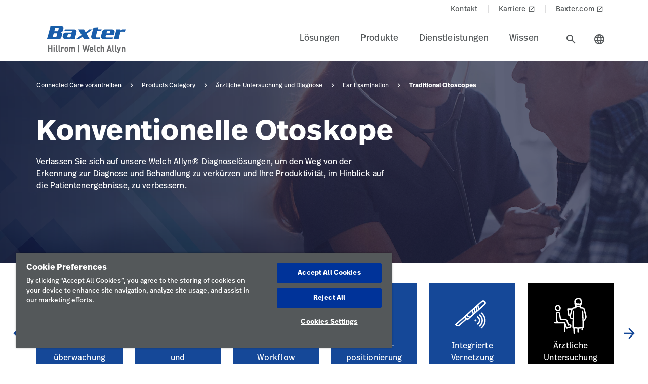

--- FILE ---
content_type: text/html;charset=utf-8
request_url: https://www.hillrom.at/de/products-category/physical-exam-and-diagnostics/ear-examination/traditional-otoscopes/
body_size: 18782
content:

<!DOCTYPE HTML>
<html lang="de">
    
    <head>
    <meta charset="UTF-8"/>
    <script>
    (function(){
        const params = new URLSearchParams(location.search);
        let modified = false;

        const allowedPattern = /^(sort=(a-z|z-a)|page=\d+)$/i;

        for(const [key, val] of params){
            if(!allowedPattern.test(key+"="+val)){
                params.delete(key);
                modified=true;
            }
        }

        if(modified){
            history.replaceState(
                null,
                '',
                location.pathname + (params.toString() ? '?'+ params.toString() : '')
            );
        }
    })();
    </script>
    
    <title>Ohruntersuchung | Konventionelle Otoskope | Ärztliche Untersuchung &amp; Diagnose | Hillrom</title>
    <meta name="viewport" content="width=device-width, initial-scale=1"/>
    
    <meta name="description" content="Kaufen Sie Konventionelle Otoskope von Hillrom oder durchsuchen Sie alle unsere Produkte aus dem Bereich Ärztliche Untersuchung &amp; Diagnose."/>
    <meta name="template" content="category-page"/>
    <meta property="og:title" content="Ärztliche Untersuchung und Diagnose"/>
    <meta property="og:description" content="Ärztliche Untersuchung und Diagnose"/>
    
    
    <meta name="lwsearch_title" content="Ohruntersuchung | Konventionelle Otoskope | Ärztliche Untersuchung &amp; Diagnose | Hillrom"/>
    <meta name="lwsearch_metaDescription" content="Kaufen Sie Konventionelle Otoskope von Hillrom oder durchsuchen Sie alle unsere Produkte aus dem Bereich Ärztliche Untersuchung &amp; Diagnose."/>
    <meta name="lwsearch_isInternalContent" content="false"/>
    <meta name="lwsearch_isAuthenticatedContent" content="false"/>
    
    <meta name="lwsearch_hideInInternalSearch" content="false"/>
    <meta name="lwsearch_baseCategory" content="hillrom:care-category/physical-exam-diagnostics"/>
	
    <meta name="lwsearch_region" content="emea"/>
    <meta name="lwsearch_country" content="at"/>
    <meta name="lwsearch_language" content="de"/>
	
	

    
	
	
    <link rel="apple-touch-icon" sizes="180x180" href="https://assets.hillrom.com/is/image/hillrom/favicon?fmt=png-alpha"/>
    <link rel="shortcut icon" sizes="32x32" href="https://assets.hillrom.com/is/image/hillrom/favicon?fmt=png-alpha"/>
	<meta name="google-site-verification" content="RQ3oQqGnomuocEvUZ3Rpe22ZcUTo7tBYww6gsp4cIgs"/>
    <!-- Google Tag Manager -->
    <script nonce="nfe50f3br9">(function(w,d,s,l,i){w[l]=w[l]||[];w[l].push({'gtm.start':
        new Date().getTime(),event:'gtm.js'});var f=d.getElementsByTagName(s)[0],
      j=d.createElement(s),dl=l!='dataLayer'?'&l='+l:'';j.async=true;j.src=
      'https://www.googletagmanager.com/gtm.js?id='+i+dl;f.parentNode.insertBefore(j,f);
    })(window,document,'script','dataLayer','GTM-TP5DKHC');</script>
    <!--Alchemer code-->
    <script>
        window.addEventListener('message', function(event) {
          let iframeElem = document.querySelector('#alchemer-embed');
          if (iframeElem && event.data.caller === 'Alchemer') {
            iframeElem.height = event.data.payload;
          }
        });
    </script>   
    <!-- End Google Tag Manager -->
    <!--beacon-->
    
    
  
      
          
          
              <script type="module" id="lw-ui-lib" api-url="https://b8423715-8bf9-4eb6-beb4-8e713e925d75.applications.lucidworks.com" embed-token="UDxcErulF3SIfrRPYPjstO9JtFwwiQ8Q" src="https://storage.googleapis.com/sb-ui/springboard.esm.js" beacon="{}"></script>
          
      
  
	

    
<link crossorigin="anonymous" rel="stylesheet" href="https://use.typekit.net/izp2hec.css"/>
<link crossorigin="anonymous" href="https://fonts.googleapis.com/icon?family=Material+Icons|Material+Icons+Sharp" rel="stylesheet"/>

    
<link rel="stylesheet" href="/etc.clientlibs/hillrom/clientlibs/clientlib-base.min.66350476221330895d1ccd529d82b4ec.css" type="text/css">







	
	<script src="/content/hillrom/_jcr_content/servlets/apiendpoints.url.1768867200000.js" nonce="y34ttqkagi"></script>
		<script nonce="pefokep4fq">
			window.hillrom = {};
			if (typeof window.hillrom.apiUrl === 'undefined') {
				window.hillrom.apiUrl = {};
			}
			window.hillrom.apiUrl = (typeof objUrl === 'undefined') ? window.hillrom.apiUrl : objUrl;
			if (typeof window.hillrom.aem === 'undefined') {
				window.hillrom.aem = {};
			}
			if (typeof window.hillrom.aem.labels === 'undefined') {
				window.hillrom.aem.labels = {};
			}
			if (typeof window.hillrom.aem.labels.sendEmail === 'undefined') {
				window.hillrom.aem.labels.sendEmail = {};
			}
			window.hillrom.aem.labels.sendEmail.region= "emea"
			window.hillrom.aem.labels.sendEmail.country= "at"
			window.hillrom.aem.labels.sendEmail.language= "de"
			if (typeof window.hillrom.aem.config === 'undefined') {
				window.hillrom.aem.config = {};
			}
			if (typeof window.hillrom.aem.config.emailPayload === 'undefined') {
				window.hillrom.aem.config.emailPayload = {};
			}
			window.hillrom.aem.config.emailPayload = {"url":"userStakeHolderNotificationEndpoint","method":"POST","payload":{}};
			if (typeof window.hillrom.aem.config.formValidation === 'undefined') {
				window.hillrom.aem.config.formValidation = {};
			}
			window.hillrom.aem.config.formValidation = {"rmaNo":{"regex":"^[0-9]*$","length":"9","maxLimitErrorMsg":"Sie haben die maximale Zeichenanzahl für die RMA-Nummer überschritten","minLength":"9","minLimitErrorMsg":"Sie haben die minimale Zeichenanzahl für die RMA-Nummer eingegeben","errorMsg":"Geben Sie bitte einen gültigen RMA-Wert ein"},"customerNo":{"regex":"^[0-9]*$","length":"8","maxLimitErrorMsg":"Sie haben die maximale Zeichenanzahl für die Kundennummer überschritten","minLength":"8","minLimitErrorMsg":"Sie haben die minimale Zeichenanzahl für die Kundennummer eingegeben","errorMsg":"Geben Sie bitte eine gültige Kundennummer ein"},"poNo":{"regex":"^([a-zA-Z0-9]|[a-zA-Z0-9]+-?)+$","length":"30","maxLimitErrorMsg":"Sie haben die maximale Zeichenanzahl für einen Auftrag überschritten","errorMsg":"Geben Sie bitte einen gültigen Auftrag ein"},"orderNo":{"regex":"^[0-9]*$","length":"8","maxLimitErrorMsg":"Sie haben die maximale Zeichenanzahl für dieses Feld überschritten","minLength":"8","minLimitErrorMsg":"Sie haben die minimale Zeichenanzahl für diese Felder eingegeben","errorMsg":"Geben Sie bitte einen gültigen Wert ein"},"firstName":{"regex":"^[a-zA-Z][a-zA-Z ]+$","length":"30","maxLimitErrorMsg":"Sie haben die maximale Zeichenanzahl für dieses Feld überschritten","errorMsg":"Geben Sie bitte einen gültigen Vornamen ein (z. B. Thomas)"},"lastName":{"regex":"^[a-zA-Z][a-zA-Z ]+$","length":"30","maxLimitErrorMsg":"Sie haben die maximale Zeichenanzahl für dieses Feld überschritten","errorMsg":"Geben Sie bitte einen gültigen Wert ein"},"email":{"regex":"^[a-zA-Z0-9._-]+@[a-zA-Z0-9.-]+.[a-zA-Z]{2,4}$","length":"60","maxLimitErrorMsg":"Sie haben die maximale Zeichenanzahl für dieses Feld überschritten","errorMsg":"Geben Sie bitte einen gültigen Wert ein"},"phone":{"regex":"^[0-9]*$","length":"15","maxLimitErrorMsg":"Sie haben die maximale Zeichenanzahl für dieses Feld überschritten","minLength":"10","minLimitErrorMsg":"Sie haben die minimale Zeichenanzahl für diese Felder eingegeben","errorMsg":"Geben Sie bitte einen gültigen Wert ein"},"facility":{"regex":"^[ A-Za-z0-9_@./#&+-]*$","length":"30","maxLimitErrorMsg":"Sie haben die maximale Zeichenanzahl für dieses Feld überschritten","errorMsg":"Geben Sie bitte einen gültigen Wert ein"},"fax":{"regex":"^[0-9]*$","length":"15","maxLimitErrorMsg":"Sie haben die maximale Zeichenanzahl für dieses Feld überschritten","minLength":"10","minLimitErrorMsg":"Sie haben die minimale Zeichenanzahl für diese Felder eingegeben","errorMsg":"Geben Sie bitte einen gültigen Wert ein"},"addressLine1":{"regex":"^[ A-Za-z0-9_@./#&+-]*$","length":"30","maxLimitErrorMsg":"Sie haben die maximale Zeichenanzahl für dieses Feld überschritten","errorMsg":"Geben Sie bitte einen gültigen Wert ein"},"addressLine2":{"regex":"^[ A-Za-z0-9_@./#&+-]*$","length":"30","maxLimitErrorMsg":"Sie haben die maximale Zeichenanzahl für dieses Feld überschritten","errorMsg":"Geben Sie bitte einen gültigen Wert ein"},"city":{"regex":"^[a-zA-Z][a-zA-Z ]+$","length":"30","maxLimitErrorMsg":"Sie haben die maximale Zeichenanzahl für dieses Feld überschritten","errorMsg":"Geben Sie bitte einen gültigen Wert ein"},"zipCode":{"regex":"^[0-9]*$","length":"5","maxLimitErrorMsg":"Sie haben die maximale Zeichenanzahl für dieses Feld überschritten","minLength":"5","minLimitErrorMsg":"Sie haben die minimale Zeichenanzahl für dieses Feld eingegeben","errorMsg":"Geben Sie bitte einen gültigen Wert ein"},"zipCodeCA":{"regex":"^[a-zA-Z0-9]+$","length":"6","maxLimitErrorMsg":"Sie haben die maximale Zeichenanzahl für dieses Feld überschritten","errorMsg":"Geben Sie bitte einen gültigen Wert ein"},"deviceNumber":{"regex":"^[a-zA-Z0-9]+$","length":"14","maxLimitErrorMsg":"Sie haben die maximale Zeichenanzahl für dieses Feld überschritten","errorMsg":"Geben Sie bitte einen gültigen Wert ein"},"agreementNo":{"regex":"^[0-9]*$","length":"8","maxLimitErrorMsg":"Sie haben die maximale Zeichenanzahl für dieses Feld überschritten","errorMsg":"Geben Sie bitte einen gültigen Wert ein"},"extensionNo":{"regex":"^[0-9]*$","length":"15","maxLimitErrorMsg":"Sie haben die maximale Zeichenanzahl für dieses Feld überschritten","errorMsg":"Geben Sie bitte einen gültigen Wert ein"},"jobFunction":{"regex":"^[ A-Za-z0-9_@./#&+-]*$","length":"30","maxLimitErrorMsg":"Sie haben die maximale Zeichenanzahl für dieses Feld überschritten","errorMsg":"Geben Sie bitte einen gültigen Wert ein"}};
			if (typeof window.hillrom.aem.config.common === 'undefined') {
				window.hillrom.aem.config.common = {};
			}
			window.hillrom.aem.config.common.googleRecaptchaKey = "6LceaeUUAAAAAC6Gfjp2AR-6WTHftxhaylfko-Rk";
			window.hillrom.aem.config.common.captchaErrorMsg = "Lösen Sie bitte das Captcha";
			if (typeof window.hillrom.aem.config.fetchCountryList === 'undefined') {
				window.hillrom.aem.config.fetchCountryList = {};
			}

			window.hillrom.aem.config.loginUrl = "";

			window.hillrom.aem.config.fetchCountryList = {"url":"fetchCountryStateMappingEndpoint","method":"GET","payload":{}};
			if (typeof window.hillrom.aem.homePage === 'undefined') {
				window.hillrom.aem.homePage = {};
			}
			window.hillrom.aem.homePage.imageUrlRV = "";
			window.hillrom.aem.homePage.hyperLinkRV = "/de/products-category/physical-exam-and-diagnostics/";
			window.hillrom.aem.homePage.linkTextRV = "";
			window.hillrom.aem.homePage.descriptionRV= "";
			window.hillrom.aem.homePage.altTextRV= ""
			if (typeof window.dataLayer === 'undefined') {
				window.dataLayer = {};
			}
			if (typeof window.dataLayer.page === 'undefined') {
				window.dataLayer.page = {};
			}
			window.dataLayer.page.environment = "production";
			window.dataLayer.page.template = "category-page";
			window.dataLayer.page.language = "de";
			window.dataLayer.page.errorType = "";
			window.dataLayer.page.name = "de:products-category:physical-exam-and-diagnostics";
			window.dataLayer.page.section = "Products Category";
			window.dataLayer.page.subSection = "Ärztliche Untersuchung und Diagnose";
			window.dataLayer.page.geoRegion = "emea";
			window.dataLayer.page.country = "at";
			window.dataLayer.page.url = "https://www.hillrom.at/de/products-category/physical-exam-and-diagnostics/";
			window.dataLayer.page.prevPageURL = "";
			window.dataLayer.page.title = "Ärztliche Untersuchung und Diagnose";
			window.dataLayer.page.pageType = "category-page";
			window.dataLayer.page.category = "";
			window.dataLayer.page.contentGroup = "";
			window.dataLayer.page.pardotLeadScore  = "";
			window.dataLayer.page.testVariable = "";
    		if (typeof window.dataLayer.knowledgeResource === 'undefined') {
			window.dataLayer.knowledgeResource = {};
			}
			window.dataLayer.knowledgeResource.type = "";
		</script>
	

<script nonce="to9y14d8a6">
    //prehiding snippet for Adobe Target with asynchronous Launch deployment
    (function(g,b,d,f){(function(a,c,d){if(a){var e=b.createElement("style");e.id=c;e.innerHTML=d;a.appendChild(e)}})(b.getElementsByTagName("head")[0],"at-body-style",d);setTimeout(function(){var a=b.getElementsByTagName("head")[0];if(a){var c=b.getElementById("at-body-style");c&&a.removeChild(c)}},f)})(window,document,"body {opacity: 0 !important}",3E3);
</script>
    
    
    

    

    


        <script type="text/javascript" src="//assets.adobedtm.com/dd0231110329/8248881239e6/launch-ac38ede022d7.min.js" async></script>


    
    
    

    
</head>
    <body class="categorypage genericpage page basicpage">
	
     <div class="loader hide">
       <div class="loader__wrapper">
         <div class="loader__wrapper_image">
           <span class="loader-span"></span>
           <span class="loader-span"></span>
           <span class="loader-span"></span>
           <span class="loader-span"></span>
           <span class="loader-span"></span>
         </div>
       </div>
     </div>
    <script nonce="vaxl1u5i66">
        if (typeof window.hillrom.aem.config.pcp === 'undefined') {
            window.hillrom.aem.config.pcp = {};
        }
        window.hillrom.aem.config.pcp = {
            pageInfo: {
                baseUrl : "/de/products-category/physical-exam-and-diagnostics/",
                baseCategory: "",
                servletExtn: "/results.json",
                noOfResultsPerPage: 18,
                sort: "",
                page: 1,
                pageType: "products",
                appliedFilters: {"sub_category":["ear-examination"],"products":["traditional-otoscopes"]},
		        disableListView: false
            },
            fetchResults: {
                url: "/de/products-category/physical-exam-and-diagnostics.lwsearch.json",
                method: 'GET'
            },
            fetchFacets: {
                url: "/de/products-category/physical-exam-and-diagnostics.dictionary.json",
                method: 'GET'
            }
        };
    </script>

    <a href="#skip-content" class="skip">Skip to Content</a>
    
        
        <div id="lwsearch_pageType" class="lwsearch_hide">category-page</div>
        <div id="lwsearch_baseType" class="lwsearch_hide">products</div>
    
	
    




<header-component>
  
  
    <script nonce="yy9yai5hmo">
      if (typeof window.hillrom === 'undefined') {
        window.hillrom = {};
      }
      if (typeof window.hillrom.aem === 'undefined') {
        window.hillrom.aem = {};
      }
      if (typeof window.hillrom.aem.labels === 'undefined') {
        window.hillrom.aem.labels = {};
      }
      if (typeof window.hillrom.aem.labels.searchFieldForm === 'undefined') {
        window.hillrom.aem.labels.searchFieldForm = {};
      }
      window.hillrom.aem.labels.searchFieldForm = {
        searchinputPlaceHolder: "Suche",
        searchUrl: "/de/search-results/",
        target: "",
        showSuggestions: 'true'
      };

      if (typeof window.hillrom.aem.config === 'undefined') {
        window.hillrom.aem.config = {};
      }
      if (typeof window.hillrom.aem.config.searchFieldForm === 'undefined') {
        window.hillrom.aem.config.searchFieldForm = {};
      }

      window.hillrom.aem.config.searchFieldForm = {
        typeAheadData: {
          url: "typeaHeadEndPoint",
          method: "GET"
        }
      };
    </script>

    
	
		<utility-nav-component>
			<div class="utility-nav-component">
				<ul class="utility-nav">
					<li class="utility-nav-list">
						<a class="anchor-tag utility-nav-item" role="tab" href="/de/about-us/contact-us/">Kontakt
							
						</a>
					</li>
				
					<li class="utility-nav-list">
						<a class="anchor-tag utility-nav-item" role="tab" href="https://jobs.baxter.com/">Karriere
							
								<span class="material-icons launch">
									launch
								</span>
							
						</a>
					</li>
				
					<li class="utility-nav-list">
						<a class="anchor-tag utility-nav-item" role="tab" href="https://www.baxter.at/de/" target="_blank" rel="noreferrer noopener">Baxter.com
							
								<span class="material-icons launch">
									launch
								</span>
							
						</a>
					</li>
				</ul>
			</div>
		</utility-nav-component>
	

    <div class="header-component  ">
      <header class="header-nav   ">
        
    
    <div id="sideNav" class="sidenav">
        <a tabindex="0" class="closebtn">
            <span class="material-icons">close</span>
        </a>
        <div class="sidenav-content">
            <ul class="primary-nav">
                
                    
                    
                        <li class="primary-nav__item">
                            <a class="anchor-tag header-menu-item" href="#lsungen" target="_self" aria-label="Artikel der Stufe eins lsungen" data-nav-context="header" data-nav-name="Lösungen" rel="noreferrer noopener">
                                Lösungen
                            </a> <span class="material-icons right-icon">
                                keyboard_arrow_right
                            </span>
                        </li>
                    
                
                    
                    
                        <li class="primary-nav__item">
                            <a class="anchor-tag header-menu-item" href="#produkte" target="_self" aria-label="Artikel der Stufe eins produkte" data-nav-context="header" data-nav-name="Produkte" rel="noreferrer noopener">
                                Produkte
                            </a> <span class="material-icons right-icon">
                                keyboard_arrow_right
                            </span>
                        </li>
                    
                
                    
                    
                        <li class="primary-nav__item">
                            <a class="anchor-tag header-menu-item" href="#dienstleistungen" target="_self" aria-label="Artikel der Stufe eins dienstleistungen" data-nav-context="header" data-nav-name="Dienstleistungen" rel="noreferrer noopener">
                                Dienstleistungen
                            </a> <span class="material-icons right-icon">
                                keyboard_arrow_right
                            </span>
                        </li>
                    
                
                    
                    
                        <li class="primary-nav__item">
                            <a class="anchor-tag header-menu-item" href="#wissen" target="_self" aria-label="Artikel der Stufe eins wissen" data-nav-context="header" data-nav-name="Wissen" rel="noreferrer noopener">
                                Wissen
                            </a> <span class="material-icons right-icon">
                                keyboard_arrow_right
                            </span>
                        </li>
                    
                
                
            </ul>
            <div class="country-icon icon"><span class="material-icons country color">language</span>
                <a class="anchor-tag header-menu-item icon-text country" role="button" href="#" target="_self" rel=" noreferrer noopener">
                    Land
                </a>
            </div>
            
	
		<utility-nav-component>
			<div class="utility-nav-component">
				<ul class="utility-nav">
					<li class="utility-nav-list">
						<a class="anchor-tag utility-nav-item" role="tab" href="/de/about-us/contact-us/">Kontakt
							
						</a>
					</li>
				
					<li class="utility-nav-list">
						<a class="anchor-tag utility-nav-item" role="tab" href="https://jobs.baxter.com/">Karriere
							
								<span class="material-icons launch">
									launch
								</span>
							
						</a>
					</li>
				
					<li class="utility-nav-list">
						<a class="anchor-tag utility-nav-item" role="tab" href="https://www.baxter.at/de/" target="_blank" rel="noreferrer noopener">Baxter.com
							
								<span class="material-icons launch">
									launch
								</span>
							
						</a>
					</li>
				</ul>
			</div>
		</utility-nav-component>
	

        </div>
    </div>

        
    
    <div id="sideNav" class="sidenav-header">
        <a tabindex="0" class="closebtn">
            <span class="material-icons">close</span>
        </a>
        <div class="sidenav-content">
            <ul class="primary-nav">
                
                <li class="primary-nav__item">
                    <a class="anchor-tag sign-out" href="/de/home/" id="signout" aria-label="Abmelden">
                        Abmelden
                    </a>
              </li>
            </ul>
            <div class="country-icon icon"><span class="material-icons country color">language</span>
                <a class="anchor-tag header-menu-item icon-text country" role="button" href="#" target="_self" rel=" noreferrer noopener">
                    Land
                </a>
            </div>
            
	
		<utility-nav-component>
			<div class="utility-nav-component">
				<ul class="utility-nav">
					<li class="utility-nav-list">
						<a class="anchor-tag utility-nav-item" role="tab" href="/de/about-us/contact-us/">Kontakt
							
						</a>
					</li>
				
					<li class="utility-nav-list">
						<a class="anchor-tag utility-nav-item" role="tab" href="https://jobs.baxter.com/">Karriere
							
								<span class="material-icons launch">
									launch
								</span>
							
						</a>
					</li>
				
					<li class="utility-nav-list">
						<a class="anchor-tag utility-nav-item" role="tab" href="https://www.baxter.at/de/" target="_blank" rel="noreferrer noopener">Baxter.com
							
								<span class="material-icons launch">
									launch
								</span>
							
						</a>
					</li>
				</ul>
			</div>
		</utility-nav-component>
	

        </div>
    </div>

        <div class="mobile-Menu">
          <a tabindex="0" id="headerMenu">
            <span class="material-icons color">menu</span>
          </a>
        </div>
        <div class="header-left">
          <a class="logo" href="/de/home/" data-nav-context="header" data-nav-name="logo">
            <picture>
              <source media="(min-width: 1024px)" srcset="https://assets.hillrom.com/is/image/hillrom/Baxter-Logo?$hillromLogo$&amp;fmt=png-alpha" alt="Baxter | Hillrom | Welch Allyn Logo"/>
              <source media="(max-width: 1023px)" srcset="https://assets.hillrom.com/is/image/hillrom/Baxter-Logo?$hillromLogo$&amp;fmt=png-alpha" alt="Baxter | Hillrom | Welch Allyn Logo"/>
              <img src="https://assets.hillrom.com/is/image/hillrom/Baxter-Logo?$hillromLogo$&fmt=png-alpha" alt="Baxter | Hillrom | Welch Allyn Logo" class="image-banner js-background background "/>
            </picture>
          </a>
        </div>
        <div class="header-right">
          <ul class="header-menu-content" role="tablist">
            
              <li class="header-menu">
                <a class="anchor-tag header-menu-item  
                " role="tab" href="#lsungen" target="_self" aria-label="Artikel der Stufe eins lsungen" data-nav-context="header" data-nav-name="Lösungen" rel="noreferrer noopener">
                  Lösungen
                </a>
              </li>
            
              <li class="header-menu">
                <a class="anchor-tag header-menu-item  
                " role="tab" href="#produkte" target="_self" aria-label="Artikel der Stufe eins produkte" data-nav-context="header" data-nav-name="Produkte" rel="noreferrer noopener">
                  Produkte
                </a>
              </li>
            
              <li class="header-menu">
                <a class="anchor-tag header-menu-item  
                " role="tab" href="#dienstleistungen" target="_self" aria-label="Artikel der Stufe eins dienstleistungen" data-nav-context="header" data-nav-name="Dienstleistungen" rel="noreferrer noopener">
                  Dienstleistungen
                </a>
              </li>
            
              <li class="header-menu">
                <a class="anchor-tag header-menu-item  
                " role="tab" href="#wissen" target="_self" aria-label="Artikel der Stufe eins wissen" data-nav-context="header" data-nav-name="Wissen" rel="noreferrer noopener">
                  Wissen
                </a>
              </li>
            
          </ul>
          <secondary-navigation role="navigation" aria-label="sekundäre Navigation modal">
            <div class="secondary-navigation">
              
                
    
    <div id="lsungen" class="nav-content" role="tabpanel">
        <div class="nav-content__left">
            <div class="nav-content__left__title">
                <span class="material-icons back-icon">
                    keyboard_arrow_left
                </span>
                <div class="nav-content__left__title-text">Lösungen</div>
                <span class="close-btn"><span class="material-icons close">close</span></span>
            </div>
            <div class="quick-links">
                <p></p>
                <ul class="list">
                    
                </ul>
            </div>
        </div>
        <div class="nav-content__right">
            <div class="tab-component">
                <div class="container">
                    <div class="container-tabs-list">
                        <ul id="lsungen-tabs" class="nav nav-tabs" role="tablist">

                            
                                
                                <li class="nav-item nav-item-level-two">
                                    <a href="/de/solutions/enable-earlier-diagnosis-and-treatment/" class="nav-link" data-nav-context="sub header" data-nav-name="Lösungen:Frühzeitige Diagnose und Behandlung ermöglichen">
                                        <div class="nav-link-text">Frühzeitige Diagnose und Behandlung ermöglichen
                                            <span class="material-icons"> keyboard_arrow_right</span>
                                        </div>
                                    </a>
                                </li>
                            
                                
                                <li class="nav-item nav-item-level-two">
                                    <a href="/de/solutions/accelerate-patient-recovery/" class="nav-link" data-nav-context="sub header" data-nav-name="Lösungen:Patientengenesung beschleunigen">
                                        <div class="nav-link-text">Patientengenesung beschleunigen
                                            <span class="material-icons"> keyboard_arrow_right</span>
                                        </div>
                                    </a>
                                </li>
                            
                                
                                <li class="nav-item nav-item-level-two">
                                    <a href="/de/solutions/simplify-clinical-communication-and-collaboration/" class="nav-link" data-nav-context="sub header" data-nav-name="Lösungen:Klinische Kommunikation und Zusammenarbeit vereinfachen">
                                        <div class="nav-link-text">Klinische Kommunikation und Zusammenarbeit vereinfachen
                                            <span class="material-icons"> keyboard_arrow_right</span>
                                        </div>
                                    </a>
                                </li>
                            
                                
                                <li class="nav-item nav-item-level-two">
                                    <a href="/de/solutions/optimize-surgical-efficiency-and-safety/" class="nav-link" data-nav-context="sub header" data-nav-name="Lösungen:Chirurgische Effizienz und Sicherheit optimieren">
                                        <div class="nav-link-text">Chirurgische Effizienz und Sicherheit optimieren
                                            <span class="material-icons"> keyboard_arrow_right</span>
                                        </div>
                                    </a>
                                </li>
                            
                                
                                <li class="nav-item nav-item-level-two">
                                    <a href="/de/solutions/shift-care-closer-to-home/" class="nav-link" data-nav-context="sub header" data-nav-name="Lösungen:Pflege in unmittelbarer Nähe">
                                        <div class="nav-link-text">Pflege in unmittelbarer Nähe
                                            <span class="material-icons"> keyboard_arrow_right</span>
                                        </div>
                                    </a>
                                </li>
                            
                            
                            <li class="nav-item nav-item-view-all">
                                <a href="/de/solutions/" class="nav-link" data-nav-context="sub header" data-nav-name="Lösungen:Alle anzeigen" rel="noreferrer noopener">
                                    <div class="nav-link-text">Alle anzeigen</div>
                                </a>
                            </li>
                        </ul>
                    </div>
                    <div id="lsungen-content" class="tab-content" role="tablist">
                        
                        
                            <div id="frhzeitigediagnoseundbehandlungermglichen-lsungen" class="card tab-pane fade" role="tabpanel" aria-label="tab-frhzeitigediagnoseundbehandlungermglichen-lsungen">
                                <div class="card-header" role="tab" id="heading-frhzeitigediagnoseundbehandlungermglichen-lsungen">
                                    <div>
                                        
                                        <a class="mnav-link mnav-link-level-two collapsed" href="/de/solutions/enable-earlier-diagnosis-and-treatment/">
                                            Frühzeitige Diagnose und Behandlung ermöglichen
                                            <span class="material-icons arrow-down">keyboard_arrow_up</span>
                                        </a>
                                    </div>
                                </div>
                                <div id="collapse-frhzeitigediagnoseundbehandlungermglichen-lsungen" class="collapse" data-parent="#lsungen-content" role="tabpanel" aria-label="heading-frhzeitigediagnoseundbehandlungermglichen-lsungen">
                                    <div class="card-body">
                                        <div class='tertiary-tab-content'>
                                            <div class='header'>
                                                <div class="header-text h4">
                                                    Frühzeitige Diagnose und Behandlung ermöglichen</div>
                                                <a class='anchor-tag view-all' role='button' rel='noreferrer noopener' data-nav-context="sub header" data-nav-name="Lösungen:Frühzeitige Diagnose und Behandlung ermöglichen:Alle anzeigen">
                                                     </a>
                                            </div>
                                            <ul class='tertiary-nav'>
                                                
                                            </ul>
                                            <a class='anchor-tag m-view-all' role='button' target='_blank' rel='noreferrer noopener'>
                                                 </a>
                                        </div>
                                        <div class="data-points">
                                            <div class="data-percentage">
                                            </div>
                                            <div class="data-point-space"></div>
                                            <div class="data-desc">
                                            </div>
                                        </div>
                                        <div class="copyright">
                                        </div>
                                    </div>
                                </div>
                            </div>
                        
                            <div id="patientengenesungbeschleunigen-lsungen" class="card tab-pane fade" role="tabpanel" aria-label="tab-patientengenesungbeschleunigen-lsungen">
                                <div class="card-header" role="tab" id="heading-patientengenesungbeschleunigen-lsungen">
                                    <div>
                                        
                                        <a class="mnav-link mnav-link-level-two collapsed" href="/de/solutions/accelerate-patient-recovery/">
                                            Patientengenesung beschleunigen
                                            <span class="material-icons arrow-down">keyboard_arrow_up</span>
                                        </a>
                                    </div>
                                </div>
                                <div id="collapse-patientengenesungbeschleunigen-lsungen" class="collapse" data-parent="#lsungen-content" role="tabpanel" aria-label="heading-patientengenesungbeschleunigen-lsungen">
                                    <div class="card-body">
                                        <div class='tertiary-tab-content'>
                                            <div class='header'>
                                                <div class="header-text h4">
                                                    Patientengenesung beschleunigen</div>
                                                <a class='anchor-tag view-all' role='button' rel='noreferrer noopener' data-nav-context="sub header" data-nav-name="Lösungen:Patientengenesung beschleunigen:Alle anzeigen">
                                                     </a>
                                            </div>
                                            <ul class='tertiary-nav'>
                                                
                                            </ul>
                                            <a class='anchor-tag m-view-all' role='button' target='_blank' rel='noreferrer noopener'>
                                                 </a>
                                        </div>
                                        <div class="data-points">
                                            <div class="data-percentage">
                                            </div>
                                            <div class="data-point-space"></div>
                                            <div class="data-desc">
                                            </div>
                                        </div>
                                        <div class="copyright">
                                        </div>
                                    </div>
                                </div>
                            </div>
                        
                            <div id="klinischekommunikationundzusammenarbeitvereinfachen-lsungen" class="card tab-pane fade" role="tabpanel" aria-label="tab-klinischekommunikationundzusammenarbeitvereinfachen-lsungen">
                                <div class="card-header" role="tab" id="heading-klinischekommunikationundzusammenarbeitvereinfachen-lsungen">
                                    <div>
                                        
                                        <a class="mnav-link mnav-link-level-two collapsed" href="/de/solutions/simplify-clinical-communication-and-collaboration/">
                                            Klinische Kommunikation und Zusammenarbeit vereinfachen
                                            <span class="material-icons arrow-down">keyboard_arrow_up</span>
                                        </a>
                                    </div>
                                </div>
                                <div id="collapse-klinischekommunikationundzusammenarbeitvereinfachen-lsungen" class="collapse" data-parent="#lsungen-content" role="tabpanel" aria-label="heading-klinischekommunikationundzusammenarbeitvereinfachen-lsungen">
                                    <div class="card-body">
                                        <div class='tertiary-tab-content'>
                                            <div class='header'>
                                                <div class="header-text h4">
                                                    Klinische Kommunikation und Zusammenarbeit vereinfachen</div>
                                                <a class='anchor-tag view-all' role='button' rel='noreferrer noopener' data-nav-context="sub header" data-nav-name="Lösungen:Klinische Kommunikation und Zusammenarbeit vereinfachen:Alle anzeigen">
                                                     </a>
                                            </div>
                                            <ul class='tertiary-nav'>
                                                
                                            </ul>
                                            <a class='anchor-tag m-view-all' role='button' target='_blank' rel='noreferrer noopener'>
                                                 </a>
                                        </div>
                                        <div class="data-points">
                                            <div class="data-percentage">
                                            </div>
                                            <div class="data-point-space"></div>
                                            <div class="data-desc">
                                            </div>
                                        </div>
                                        <div class="copyright">
                                        </div>
                                    </div>
                                </div>
                            </div>
                        
                            <div id="chirurgischeeffizienzundsicherheitoptimieren-lsungen" class="card tab-pane fade" role="tabpanel" aria-label="tab-chirurgischeeffizienzundsicherheitoptimieren-lsungen">
                                <div class="card-header" role="tab" id="heading-chirurgischeeffizienzundsicherheitoptimieren-lsungen">
                                    <div>
                                        
                                        <a class="mnav-link mnav-link-level-two collapsed" href="/de/solutions/optimize-surgical-efficiency-and-safety/">
                                            Chirurgische Effizienz und Sicherheit optimieren
                                            <span class="material-icons arrow-down">keyboard_arrow_up</span>
                                        </a>
                                    </div>
                                </div>
                                <div id="collapse-chirurgischeeffizienzundsicherheitoptimieren-lsungen" class="collapse" data-parent="#lsungen-content" role="tabpanel" aria-label="heading-chirurgischeeffizienzundsicherheitoptimieren-lsungen">
                                    <div class="card-body">
                                        <div class='tertiary-tab-content'>
                                            <div class='header'>
                                                <div class="header-text h4">
                                                    Chirurgische Effizienz und Sicherheit optimieren</div>
                                                <a class='anchor-tag view-all' role='button' rel='noreferrer noopener' data-nav-context="sub header" data-nav-name="Lösungen:Chirurgische Effizienz und Sicherheit optimieren:Alle anzeigen">
                                                     </a>
                                            </div>
                                            <ul class='tertiary-nav'>
                                                
                                            </ul>
                                            <a class='anchor-tag m-view-all' role='button' target='_blank' rel='noreferrer noopener'>
                                                 </a>
                                        </div>
                                        <div class="data-points">
                                            <div class="data-percentage">
                                            </div>
                                            <div class="data-point-space"></div>
                                            <div class="data-desc">
                                            </div>
                                        </div>
                                        <div class="copyright">
                                        </div>
                                    </div>
                                </div>
                            </div>
                        
                            <div id="pflegeinunmittelbarernhe-lsungen" class="card tab-pane fade" role="tabpanel" aria-label="tab-pflegeinunmittelbarernhe-lsungen">
                                <div class="card-header" role="tab" id="heading-pflegeinunmittelbarernhe-lsungen">
                                    <div>
                                        
                                        <a class="mnav-link mnav-link-level-two collapsed" href="/de/solutions/shift-care-closer-to-home/">
                                            Pflege in unmittelbarer Nähe
                                            <span class="material-icons arrow-down">keyboard_arrow_up</span>
                                        </a>
                                    </div>
                                </div>
                                <div id="collapse-pflegeinunmittelbarernhe-lsungen" class="collapse" data-parent="#lsungen-content" role="tabpanel" aria-label="heading-pflegeinunmittelbarernhe-lsungen">
                                    <div class="card-body">
                                        <div class='tertiary-tab-content'>
                                            <div class='header'>
                                                <div class="header-text h4">
                                                    Pflege in unmittelbarer Nähe</div>
                                                <a class='anchor-tag view-all' role='button' rel='noreferrer noopener' data-nav-context="sub header" data-nav-name="Lösungen:Pflege in unmittelbarer Nähe:Alle anzeigen">
                                                     </a>
                                            </div>
                                            <ul class='tertiary-nav'>
                                                
                                            </ul>
                                            <a class='anchor-tag m-view-all' role='button' target='_blank' rel='noreferrer noopener'>
                                                 </a>
                                        </div>
                                        <div class="data-points">
                                            <div class="data-percentage">
                                            </div>
                                            <div class="data-point-space"></div>
                                            <div class="data-desc">
                                            </div>
                                        </div>
                                        <div class="copyright">
                                        </div>
                                    </div>
                                </div>
                            </div>
                        
                        <div id="lsungen-view-all" class="card tab-pane fade" role="tabpanel" aria-label="tab-0">
                            <div class="card-header" role="tab" id="heading-lsungen-view-all">
                                <div>
                                    <a class="mnav-link mnav-link-view-all collapsed" href="/de/solutions/" target="_blank" rel="noreferrer noopener">
                                        Alle anzeigen
                                    </a>
                                </div>
                            </div>
                        </div>
                    </div>
                </div>
            </div>
        </div>
    </div>

              
                
    
    <div id="produkte" class="nav-content" role="tabpanel">
        <div class="nav-content__left">
            <div class="nav-content__left__title">
                <span class="material-icons back-icon">
                    keyboard_arrow_left
                </span>
                <div class="nav-content__left__title-text">Produkte</div>
                <span class="close-btn"><span class="material-icons close">close</span></span>
            </div>
            <div class="quick-links">
                <p>Quick Links</p>
                <ul class="list">
                    
                        <li class="link">
                            <a class="anchor-tag" href="https://emeaservice.hillrom.com/uk/en" data-nav-context="header quick-links" data-nav-name="Ersatzteile Hillrom &amp; Chirurgische Lösungen" rel="noreferrer noopener">
                                Ersatzteile Hillrom &amp; Chirurgische Lösungen

                                
                                    <span class="material-icons launch">
                                        launch
                                    </span>
                                
                            </a>
                        </li>
                    
                </ul>
            </div>
        </div>
        <div class="nav-content__right">
            <div class="tab-component">
                <div class="container">
                    <div class="container-tabs-list">
                        <ul id="produkte-tabs" class="nav nav-tabs" role="tablist">

                            
                                <li class="nav-item">
                                    <a href="#smartbettenundmatratzen-produkte" class="nav-link" data-toggle="tab" role="tab" data-nav-context="sub header" data-nav-name="Produkte:Smart Betten und Matratzen">
                                        <div class="nav-link-text">Smart Betten und Matratzen
                                            <span class="material-icons"> keyboard_arrow_right</span>
                                        </div>
                                    </a>
                                </li>
                                
                            
                                <li class="nav-item">
                                    <a href="#patientenberwachung-produkte" class="nav-link" data-toggle="tab" role="tab" data-nav-context="sub header" data-nav-name="Produkte:Patientenüberwachung">
                                        <div class="nav-link-text">Patientenüberwachung
                                            <span class="material-icons"> keyboard_arrow_right</span>
                                        </div>
                                    </a>
                                </li>
                                
                            
                                <li class="nav-item">
                                    <a href="#sicherehebeundtransportlsungen-produkte" class="nav-link" data-toggle="tab" role="tab" data-nav-context="sub header" data-nav-name="Produkte:Sichere Hebe- und Transportlösungen">
                                        <div class="nav-link-text">Sichere Hebe- und Transportlösungen
                                            <span class="material-icons"> keyboard_arrow_right</span>
                                        </div>
                                    </a>
                                </li>
                                
                            
                                <li class="nav-item">
                                    <a href="#klinischerworkflow-produkte" class="nav-link" data-toggle="tab" role="tab" data-nav-context="sub header" data-nav-name="Produkte:Klinischer Workflow">
                                        <div class="nav-link-text">Klinischer Workflow
                                            <span class="material-icons"> keyboard_arrow_right</span>
                                        </div>
                                    </a>
                                </li>
                                
                            
                                <li class="nav-item">
                                    <a href="#patientenpositionierung-produkte" class="nav-link" data-toggle="tab" role="tab" data-nav-context="sub header" data-nav-name="Produkte:Patientenpositionierung">
                                        <div class="nav-link-text">Patientenpositionierung
                                            <span class="material-icons"> keyboard_arrow_right</span>
                                        </div>
                                    </a>
                                </li>
                                
                            
                                <li class="nav-item">
                                    <a href="#integriertevernetzung-produkte" class="nav-link" data-toggle="tab" role="tab" data-nav-context="sub header" data-nav-name="Produkte:Integrierte Vernetzung">
                                        <div class="nav-link-text">Integrierte Vernetzung
                                            <span class="material-icons"> keyboard_arrow_right</span>
                                        </div>
                                    </a>
                                </li>
                                
                            
                                <li class="nav-item">
                                    <a href="#diagnostischekardiologie-produkte" class="nav-link" data-toggle="tab" role="tab" data-nav-context="sub header" data-nav-name="Produkte:Diagnostische Kardiologie">
                                        <div class="nav-link-text">Diagnostische Kardiologie
                                            <span class="material-icons"> keyboard_arrow_right</span>
                                        </div>
                                    </a>
                                </li>
                                
                            
                                <li class="nav-item">
                                    <a href="#rztlicheuntersuchungunddiagnose-produkte" class="nav-link" data-toggle="tab" role="tab" data-nav-context="sub header" data-nav-name="Produkte:Ärztliche Untersuchung und Diagnose">
                                        <div class="nav-link-text">Ärztliche Untersuchung und Diagnose
                                            <span class="material-icons"> keyboard_arrow_right</span>
                                        </div>
                                    </a>
                                </li>
                                
                            
                                <li class="nav-item">
                                    <a href="#krankenhausmbel-produkte" class="nav-link" data-toggle="tab" role="tab" data-nav-context="sub header" data-nav-name="Produkte:Krankenhausmöbel">
                                        <div class="nav-link-text">Krankenhausmöbel
                                            <span class="material-icons"> keyboard_arrow_right</span>
                                        </div>
                                    </a>
                                </li>
                                
                            
                            
                            <li class="nav-item nav-item-view-all">
                                <a href="/de/products/" class="nav-link" data-nav-context="sub header" data-nav-name="Produkte:Alle anzeigen" rel="noreferrer noopener">
                                    <div class="nav-link-text">Alle anzeigen</div>
                                </a>
                            </li>
                        </ul>
                    </div>
                    <div id="produkte-content" class="tab-content" role="tablist">
                        <div id="produkte-quick-links" class="card tab-pane fade" role="tabpanel" aria-label="tab-0">
                            <div class="card-header" role="tab" id="heading-produkte">
                                <div>
                                    <a class="mnav-link collapsed" data-toggle="collapse" href="#produkte-collapse-quick-links" aria-expanded="true" aria-controls="collapse-0">
                                        Quick Links
                                        <span class="material-icons arrow-down">keyboard_arrow_up</span>
                                    </a>
                                </div>
                            </div>
                            <div id="produkte-collapse-quick-links" class="collapse" data-parent="#produkte-content" role="tabpanel" aria-label="heading-produkte">
                                <div class="card-body">
                                    <ul class='list'>
                                        
                                            <li class='link'>
                                                <a class='anchor-tag' role='button' href='https://emeaservice.hillrom.com/uk/en' target='_blank' rel='noreferrer noopener' data-nav-context="header quick-links" data-nav-name="Ersatzteile Hillrom &amp; Chirurgische Lösungen">
                                                    Ersatzteile Hillrom &amp; Chirurgische Lösungen
                                                    
                                                        <span class='material-icons launch'> launch </span>
                                                    
                                                </a>
                                            </li>
                                        
                                    </ul>
                                    <div class="data-points">
                                        <div class="data-percentage">
                                        </div>
                                        <div class="data-point-space"></div>
                                        <div class="data-desc">
                                        </div>
                                    </div>
                                    <div class="copyright">
                                    </div>
                                </div>
                            </div>
                        </div>
                        
                            <div id="smartbettenundmatratzen-produkte" class="card tab-pane fade" role="tabpanel" aria-label="tab-smartbettenundmatratzen-produkte">
                                <div class="card-header" role="tab" id="heading-smartbettenundmatratzen-produkte">
                                    <div>
                                        <a class="mnav-link collapsed" data-toggle="collapse" href="#collapse-smartbettenundmatratzen-produkte" aria-expanded="true" aria-controls="collapse-smartbettenundmatratzen-produkte">
                                            Smart Betten und Matratzen
                                            <span class="material-icons arrow-down">keyboard_arrow_up</span>
                                        </a>
                                        
                                    </div>
                                </div>
                                <div id="collapse-smartbettenundmatratzen-produkte" class="collapse" data-parent="#produkte-content" role="tabpanel" aria-label="heading-smartbettenundmatratzen-produkte">
                                    <div class="card-body">
                                        <div class='tertiary-tab-content'>
                                            <div class='header'>
                                                <div class="header-text h4">
                                                    Smart Betten und Matratzen</div>
                                                <a class='anchor-tag view-all' role='button' href='/de/products-category/smart-beds-and-surfaces/' rel='noreferrer noopener' data-nav-context="sub header" data-nav-name="Produkte:Smart Betten und Matratzen:Alle anzeigen">
                                                    Alle anzeigen </a>
                                            </div>
                                            <ul class='tertiary-nav'>
                                                
                                                    <li class='tertiary-nav__item'> <a href='/de/products-category/smart-beds-and-surfaces/medical-surgical-medsurg/' class='anchor-tag' rel='noreferrer noopener Normalstation' data-nav-context="sub header" data-nav-name="Produkte:Smart Betten und Matratzen:Normalstation">
                                                            Normalstation</a>
                                                    </li>
                                                
                                                    <li class='tertiary-nav__item'> <a href='/de/products-category/smart-beds-and-surfaces/intensive-care-unit-icu/' class='anchor-tag' rel='noreferrer noopener Intensivstation (ITS)' data-nav-context="sub header" data-nav-name="Produkte:Smart Betten und Matratzen:Intensivstation (ITS)">
                                                            Intensivstation (ITS)</a>
                                                    </li>
                                                
                                                    <li class='tertiary-nav__item'> <a href='/de/products-category/smart-beds-and-surfaces/bariatric/' class='anchor-tag' rel='noreferrer noopener Bariatrische Versorgung' data-nav-context="sub header" data-nav-name="Produkte:Smart Betten und Matratzen:Bariatrische Versorgung">
                                                            Bariatrische Versorgung</a>
                                                    </li>
                                                
                                                    <li class='tertiary-nav__item'> <a href='/de/products-category/smart-beds-and-surfaces/labor-delivery-postpartum/' class='anchor-tag' rel='noreferrer noopener Geburtshilfe &amp; Entbindung' data-nav-context="sub header" data-nav-name="Produkte:Smart Betten und Matratzen:Geburtshilfe &amp; Entbindung">
                                                            Geburtshilfe &amp; Entbindung</a>
                                                    </li>
                                                
                                                    <li class='tertiary-nav__item'> <a href='/de/products-category/smart-beds-and-surfaces/long-term-care-facility/' class='anchor-tag' rel='noreferrer noopener Einrichtung zur Langzeitpflege' data-nav-context="sub header" data-nav-name="Produkte:Smart Betten und Matratzen:Einrichtung zur Langzeitpflege">
                                                            Einrichtung zur Langzeitpflege</a>
                                                    </li>
                                                
                                                    <li class='tertiary-nav__item'> <a href='/de/products-category/smart-beds-and-surfaces/acute-care-surfaces/' class='anchor-tag' rel='noreferrer noopener Akutpflege – Therapiematratzen' data-nav-context="sub header" data-nav-name="Produkte:Smart Betten und Matratzen:Akutpflege – Therapiematratzen">
                                                            Akutpflege – Therapiematratzen</a>
                                                    </li>
                                                
                                            </ul>
                                            <a class='anchor-tag m-view-all' role='button' href='/de/products-category/smart-beds-and-surfaces/' target='_blank' rel='noreferrer noopener'>
                                                Alle anzeigen </a>
                                        </div>
                                        <div class="data-points">
                                            <div class="data-percentage">
                                            </div>
                                            <div class="data-point-space"></div>
                                            <div class="data-desc">
                                            </div>
                                        </div>
                                        <div class="copyright">
                                        </div>
                                    </div>
                                </div>
                            </div>
                        
                            <div id="patientenberwachung-produkte" class="card tab-pane fade" role="tabpanel" aria-label="tab-patientenberwachung-produkte">
                                <div class="card-header" role="tab" id="heading-patientenberwachung-produkte">
                                    <div>
                                        <a class="mnav-link collapsed" data-toggle="collapse" href="#collapse-patientenberwachung-produkte" aria-expanded="true" aria-controls="collapse-patientenberwachung-produkte">
                                            Patientenüberwachung
                                            <span class="material-icons arrow-down">keyboard_arrow_up</span>
                                        </a>
                                        
                                    </div>
                                </div>
                                <div id="collapse-patientenberwachung-produkte" class="collapse" data-parent="#produkte-content" role="tabpanel" aria-label="heading-patientenberwachung-produkte">
                                    <div class="card-body">
                                        <div class='tertiary-tab-content'>
                                            <div class='header'>
                                                <div class="header-text h4">
                                                    Patientenüberwachung</div>
                                                <a class='anchor-tag view-all' role='button' href='/de/products-category/patient-monitoring/' rel='noreferrer noopener' data-nav-context="sub header" data-nav-name="Produkte:Patientenüberwachung:Alle anzeigen">
                                                    Alle anzeigen </a>
                                            </div>
                                            <ul class='tertiary-nav'>
                                                
                                                    <li class='tertiary-nav__item'> <a href='/de/products-category/patient-monitoring/vital-signs-monitors/' class='anchor-tag' rel='noreferrer noopener Vitalparameter' data-nav-context="sub header" data-nav-name="Produkte:Patientenüberwachung:Vitalparameter">
                                                            Vitalparameter</a>
                                                    </li>
                                                
                                                    <li class='tertiary-nav__item'> <a href='/de/products-category/patient-monitoring/continuous-monitoring/' class='anchor-tag' rel='noreferrer noopener Kontinuierliche Überwachung' data-nav-context="sub header" data-nav-name="Produkte:Patientenüberwachung:Kontinuierliche Überwachung">
                                                            Kontinuierliche Überwachung</a>
                                                    </li>
                                                
                                            </ul>
                                            <a class='anchor-tag m-view-all' role='button' href='/de/products-category/patient-monitoring/' target='_blank' rel='noreferrer noopener'>
                                                Alle anzeigen </a>
                                        </div>
                                        <div class="data-points">
                                            <div class="data-percentage">
                                            </div>
                                            <div class="data-point-space"></div>
                                            <div class="data-desc">
                                            </div>
                                        </div>
                                        <div class="copyright">
                                        </div>
                                    </div>
                                </div>
                            </div>
                        
                            <div id="sicherehebeundtransportlsungen-produkte" class="card tab-pane fade" role="tabpanel" aria-label="tab-sicherehebeundtransportlsungen-produkte">
                                <div class="card-header" role="tab" id="heading-sicherehebeundtransportlsungen-produkte">
                                    <div>
                                        <a class="mnav-link collapsed" data-toggle="collapse" href="#collapse-sicherehebeundtransportlsungen-produkte" aria-expanded="true" aria-controls="collapse-sicherehebeundtransportlsungen-produkte">
                                            Sichere Hebe- und Transportlösungen
                                            <span class="material-icons arrow-down">keyboard_arrow_up</span>
                                        </a>
                                        
                                    </div>
                                </div>
                                <div id="collapse-sicherehebeundtransportlsungen-produkte" class="collapse" data-parent="#produkte-content" role="tabpanel" aria-label="heading-sicherehebeundtransportlsungen-produkte">
                                    <div class="card-body">
                                        <div class='tertiary-tab-content'>
                                            <div class='header'>
                                                <div class="header-text h4">
                                                    Sichere Hebe- und Transportlösungen</div>
                                                <a class='anchor-tag view-all' role='button' href='/de/products-category/safe-patient-handling-and-mobility/' rel='noreferrer noopener' data-nav-context="sub header" data-nav-name="Produkte:Sichere Hebe- und Transportlösungen:Alle anzeigen">
                                                    Alle anzeigen </a>
                                            </div>
                                            <ul class='tertiary-nav'>
                                                
                                                    <li class='tertiary-nav__item'> <a href='/de/products-category/safe-patient-handling-and-mobility/patient-lifts/' class='anchor-tag' rel='noreferrer noopener Patientenlifter' data-nav-context="sub header" data-nav-name="Produkte:Sichere Hebe- und Transportlösungen:Patientenlifter">
                                                            Patientenlifter</a>
                                                    </li>
                                                
                                                    <li class='tertiary-nav__item'> <a href='/de/products-category/safe-patient-handling-and-mobility/stretchers/' class='anchor-tag' rel='noreferrer noopener Transportliegen' data-nav-context="sub header" data-nav-name="Produkte:Sichere Hebe- und Transportlösungen:Transportliegen">
                                                            Transportliegen</a>
                                                    </li>
                                                
                                            </ul>
                                            <a class='anchor-tag m-view-all' role='button' href='/de/products-category/safe-patient-handling-and-mobility/' target='_blank' rel='noreferrer noopener'>
                                                Alle anzeigen </a>
                                        </div>
                                        <div class="data-points">
                                            <div class="data-percentage">
                                            </div>
                                            <div class="data-point-space"></div>
                                            <div class="data-desc">
                                            </div>
                                        </div>
                                        <div class="copyright">
                                        </div>
                                    </div>
                                </div>
                            </div>
                        
                            <div id="klinischerworkflow-produkte" class="card tab-pane fade" role="tabpanel" aria-label="tab-klinischerworkflow-produkte">
                                <div class="card-header" role="tab" id="heading-klinischerworkflow-produkte">
                                    <div>
                                        <a class="mnav-link collapsed" data-toggle="collapse" href="#collapse-klinischerworkflow-produkte" aria-expanded="true" aria-controls="collapse-klinischerworkflow-produkte">
                                            Klinischer Workflow
                                            <span class="material-icons arrow-down">keyboard_arrow_up</span>
                                        </a>
                                        
                                    </div>
                                </div>
                                <div id="collapse-klinischerworkflow-produkte" class="collapse" data-parent="#produkte-content" role="tabpanel" aria-label="heading-klinischerworkflow-produkte">
                                    <div class="card-body">
                                        <div class='tertiary-tab-content'>
                                            <div class='header'>
                                                <div class="header-text h4">
                                                    Klinischer Workflow</div>
                                                <a class='anchor-tag view-all' role='button' href='/de/products-category/surgical-workflow/' rel='noreferrer noopener' data-nav-context="sub header" data-nav-name="Produkte:Klinischer Workflow:Alle anzeigen">
                                                    Alle anzeigen </a>
                                            </div>
                                            <ul class='tertiary-nav'>
                                                
                                                    <li class='tertiary-nav__item'> <a href='/de/products-category/surgical-workflow/equipment-booms/' class='anchor-tag' rel='noreferrer noopener Deckenversorgungseinheiten' data-nav-context="sub header" data-nav-name="Produkte:Klinischer Workflow:Deckenversorgungseinheiten">
                                                            Deckenversorgungseinheiten</a>
                                                    </li>
                                                
                                                    <li class='tertiary-nav__item'> <a href='/de/products-category/surgical-workflow/surgical-and-examination-lights/' class='anchor-tag' rel='noreferrer noopener OP- und Untersuchungsleuchten' data-nav-context="sub header" data-nav-name="Produkte:Klinischer Workflow:OP- und Untersuchungsleuchten">
                                                            OP- und Untersuchungsleuchten</a>
                                                    </li>
                                                
                                            </ul>
                                            <a class='anchor-tag m-view-all' role='button' href='/de/products-category/surgical-workflow/' target='_blank' rel='noreferrer noopener'>
                                                Alle anzeigen </a>
                                        </div>
                                        <div class="data-points">
                                            <div class="data-percentage">
                                            </div>
                                            <div class="data-point-space"></div>
                                            <div class="data-desc">
                                            </div>
                                        </div>
                                        <div class="copyright">
                                        </div>
                                    </div>
                                </div>
                            </div>
                        
                            <div id="patientenpositionierung-produkte" class="card tab-pane fade" role="tabpanel" aria-label="tab-patientenpositionierung-produkte">
                                <div class="card-header" role="tab" id="heading-patientenpositionierung-produkte">
                                    <div>
                                        <a class="mnav-link collapsed" data-toggle="collapse" href="#collapse-patientenpositionierung-produkte" aria-expanded="true" aria-controls="collapse-patientenpositionierung-produkte">
                                            Patientenpositionierung
                                            <span class="material-icons arrow-down">keyboard_arrow_up</span>
                                        </a>
                                        
                                    </div>
                                </div>
                                <div id="collapse-patientenpositionierung-produkte" class="collapse" data-parent="#produkte-content" role="tabpanel" aria-label="heading-patientenpositionierung-produkte">
                                    <div class="card-body">
                                        <div class='tertiary-tab-content'>
                                            <div class='header'>
                                                <div class="header-text h4">
                                                    Patientenpositionierung</div>
                                                <a class='anchor-tag view-all' role='button' href='/de/products-category/precision-positioning/' rel='noreferrer noopener' data-nav-context="sub header" data-nav-name="Produkte:Patientenpositionierung:Alle anzeigen">
                                                    Alle anzeigen </a>
                                            </div>
                                            <ul class='tertiary-nav'>
                                                
                                                    <li class='tertiary-nav__item'> <a href='/de/products-category/precision-positioning/surgical-tables/' class='anchor-tag' rel='noreferrer noopener OP-Tische' data-nav-context="sub header" data-nav-name="Produkte:Patientenpositionierung:OP-Tische">
                                                            OP-Tische</a>
                                                    </li>
                                                
                                                    <li class='tertiary-nav__item'> <a href='/de/products-category/precision-positioning/precision-positioning-table-accessories/' class='anchor-tag' rel='noreferrer noopener OP-Tischzubehör für präzise Patientenpositionierung' data-nav-context="sub header" data-nav-name="Produkte:Patientenpositionierung:OP-Tischzubehör für präzise Patientenpositionierung">
                                                            OP-Tischzubehör für präzise Patientenpositionierung</a>
                                                    </li>
                                                
                                            </ul>
                                            <a class='anchor-tag m-view-all' role='button' href='/de/products-category/precision-positioning/' target='_blank' rel='noreferrer noopener'>
                                                Alle anzeigen </a>
                                        </div>
                                        <div class="data-points">
                                            <div class="data-percentage">
                                            </div>
                                            <div class="data-point-space"></div>
                                            <div class="data-desc">
                                            </div>
                                        </div>
                                        <div class="copyright">
                                        </div>
                                    </div>
                                </div>
                            </div>
                        
                            <div id="integriertevernetzung-produkte" class="card tab-pane fade" role="tabpanel" aria-label="tab-integriertevernetzung-produkte">
                                <div class="card-header" role="tab" id="heading-integriertevernetzung-produkte">
                                    <div>
                                        <a class="mnav-link collapsed" data-toggle="collapse" href="#collapse-integriertevernetzung-produkte" aria-expanded="true" aria-controls="collapse-integriertevernetzung-produkte">
                                            Integrierte Vernetzung
                                            <span class="material-icons arrow-down">keyboard_arrow_up</span>
                                        </a>
                                        
                                    </div>
                                </div>
                                <div id="collapse-integriertevernetzung-produkte" class="collapse" data-parent="#produkte-content" role="tabpanel" aria-label="heading-integriertevernetzung-produkte">
                                    <div class="card-body">
                                        <div class='tertiary-tab-content'>
                                            <div class='header'>
                                                <div class="header-text h4">
                                                    Integrierte Vernetzung</div>
                                                <a class='anchor-tag view-all' role='button' href='/de/products-category/procedural-connectivity/' rel='noreferrer noopener' data-nav-context="sub header" data-nav-name="Produkte:Integrierte Vernetzung:Alle anzeigen">
                                                    Alle anzeigen </a>
                                            </div>
                                            <ul class='tertiary-nav'>
                                                
                                                    <li class='tertiary-nav__item'> <a href='/de/solutions/helion-integrated-surgical-system-solutions/' class='anchor-tag' rel='noreferrer noopener Helion™ Integriertes chirurgisches System' data-nav-context="sub header" data-nav-name="Produkte:Integrierte Vernetzung:Helion™ Integriertes chirurgisches System">
                                                            Helion™ Integriertes chirurgisches System</a>
                                                    </li>
                                                
                                                    <li class='tertiary-nav__item'> <a href='/de/products-category/procedural-connectivity/' class='anchor-tag' rel='noreferrer noopener Integrated Surgical Systems' data-nav-context="sub header" data-nav-name="Produkte:Integrierte Vernetzung:Integrated Surgical Systems">
                                                            Integrated Surgical Systems</a>
                                                    </li>
                                                
                                            </ul>
                                            <a class='anchor-tag m-view-all' role='button' href='/de/products-category/procedural-connectivity/' target='_blank' rel='noreferrer noopener'>
                                                Alle anzeigen </a>
                                        </div>
                                        <div class="data-points">
                                            <div class="data-percentage">
                                            </div>
                                            <div class="data-point-space"></div>
                                            <div class="data-desc">
                                            </div>
                                        </div>
                                        <div class="copyright">
                                        </div>
                                    </div>
                                </div>
                            </div>
                        
                            <div id="diagnostischekardiologie-produkte" class="card tab-pane fade" role="tabpanel" aria-label="tab-diagnostischekardiologie-produkte">
                                <div class="card-header" role="tab" id="heading-diagnostischekardiologie-produkte">
                                    <div>
                                        <a class="mnav-link collapsed" data-toggle="collapse" href="#collapse-diagnostischekardiologie-produkte" aria-expanded="true" aria-controls="collapse-diagnostischekardiologie-produkte">
                                            Diagnostische Kardiologie
                                            <span class="material-icons arrow-down">keyboard_arrow_up</span>
                                        </a>
                                        
                                    </div>
                                </div>
                                <div id="collapse-diagnostischekardiologie-produkte" class="collapse" data-parent="#produkte-content" role="tabpanel" aria-label="heading-diagnostischekardiologie-produkte">
                                    <div class="card-body">
                                        <div class='tertiary-tab-content'>
                                            <div class='header'>
                                                <div class="header-text h4">
                                                    Diagnostische Kardiologie</div>
                                                <a class='anchor-tag view-all' role='button' href='/de/products-category/diagnostic-cardiology/' rel='noreferrer noopener' data-nav-context="sub header" data-nav-name="Produkte:Diagnostische Kardiologie:Alle anzeigen">
                                                    Alle anzeigen </a>
                                            </div>
                                            <ul class='tertiary-nav'>
                                                
                                                    <li class='tertiary-nav__item'> <a href='/de/products-category/diagnostic-cardiology/resting-ecg/' class='anchor-tag' rel='noreferrer noopener Ruhe-EKG' data-nav-context="sub header" data-nav-name="Produkte:Diagnostische Kardiologie:Ruhe-EKG">
                                                            Ruhe-EKG</a>
                                                    </li>
                                                
                                                    <li class='tertiary-nav__item'> <a href='/de/products-category/diagnostic-cardiology/exercise-stress-testing/' class='anchor-tag' rel='noreferrer noopener Belastungstest' data-nav-context="sub header" data-nav-name="Produkte:Diagnostische Kardiologie:Belastungstest">
                                                            Belastungstest</a>
                                                    </li>
                                                
                                                    <li class='tertiary-nav__item'> <a href='/de/products-category/diagnostic-cardiology/holter-monitoring/' class='anchor-tag' rel='noreferrer noopener Langzeit-EKG-Überwachung' data-nav-context="sub header" data-nav-name="Produkte:Diagnostische Kardiologie:Langzeit-EKG-Überwachung">
                                                            Langzeit-EKG-Überwachung</a>
                                                    </li>
                                                
                                                    <li class='tertiary-nav__item'> <a href='/de/products-category/diagnostic-cardiology/spirometry/' class='anchor-tag' rel='noreferrer noopener Spirometrie' data-nav-context="sub header" data-nav-name="Produkte:Diagnostische Kardiologie:Spirometrie">
                                                            Spirometrie</a>
                                                    </li>
                                                
                                                    <li class='tertiary-nav__item'> <a href='/de/products-category/diagnostic-cardiology/wearable-ecg-monitors/' class='anchor-tag' rel='noreferrer noopener Tragbare EKG-Monitore' data-nav-context="sub header" data-nav-name="Produkte:Diagnostische Kardiologie:Tragbare EKG-Monitore">
                                                            Tragbare EKG-Monitore</a>
                                                    </li>
                                                
                                                    <li class='tertiary-nav__item'> <a href='/de/products-category/diagnostic-cardiology/ambulatory-blood-pressure-monitors/' class='anchor-tag' rel='noreferrer noopener Ambulante Blutdruckmonitore' data-nav-context="sub header" data-nav-name="Produkte:Diagnostische Kardiologie:Ambulante Blutdruckmonitore">
                                                            Ambulante Blutdruckmonitore</a>
                                                    </li>
                                                
                                            </ul>
                                            <a class='anchor-tag m-view-all' role='button' href='/de/products-category/diagnostic-cardiology/' target='_blank' rel='noreferrer noopener'>
                                                Alle anzeigen </a>
                                        </div>
                                        <div class="data-points">
                                            <div class="data-percentage">
                                            </div>
                                            <div class="data-point-space"></div>
                                            <div class="data-desc">
                                            </div>
                                        </div>
                                        <div class="copyright">
                                        </div>
                                    </div>
                                </div>
                            </div>
                        
                            <div id="rztlicheuntersuchungunddiagnose-produkte" class="card tab-pane fade" role="tabpanel" aria-label="tab-rztlicheuntersuchungunddiagnose-produkte">
                                <div class="card-header" role="tab" id="heading-rztlicheuntersuchungunddiagnose-produkte">
                                    <div>
                                        <a class="mnav-link collapsed" data-toggle="collapse" href="#collapse-rztlicheuntersuchungunddiagnose-produkte" aria-expanded="true" aria-controls="collapse-rztlicheuntersuchungunddiagnose-produkte">
                                            Ärztliche Untersuchung und Diagnose
                                            <span class="material-icons arrow-down">keyboard_arrow_up</span>
                                        </a>
                                        
                                    </div>
                                </div>
                                <div id="collapse-rztlicheuntersuchungunddiagnose-produkte" class="collapse" data-parent="#produkte-content" role="tabpanel" aria-label="heading-rztlicheuntersuchungunddiagnose-produkte">
                                    <div class="card-body">
                                        <div class='tertiary-tab-content'>
                                            <div class='header'>
                                                <div class="header-text h4">
                                                    Ärztliche Untersuchung und Diagnose</div>
                                                <a class='anchor-tag view-all' role='button' href='/de/products-category/physical-exam-and-diagnostics/' rel='noreferrer noopener' data-nav-context="sub header" data-nav-name="Produkte:Ärztliche Untersuchung und Diagnose:Alle anzeigen">
                                                    Alle anzeigen </a>
                                            </div>
                                            <ul class='tertiary-nav'>
                                                
                                                    <li class='tertiary-nav__item'> <a href='/de/products-category/physical-exam-and-diagnostics/thermometry/' class='anchor-tag' rel='noreferrer noopener Thermometrie' data-nav-context="sub header" data-nav-name="Produkte:Ärztliche Untersuchung und Diagnose:Thermometrie">
                                                            Thermometrie</a>
                                                    </li>
                                                
                                                    <li class='tertiary-nav__item'> <a href='/de/products-category/physical-exam-and-diagnostics/blood-pressure-cuffs/' class='anchor-tag' rel='noreferrer noopener Blutdruckmanschetten' data-nav-context="sub header" data-nav-name="Produkte:Ärztliche Untersuchung und Diagnose:Blutdruckmanschetten">
                                                            Blutdruckmanschetten</a>
                                                    </li>
                                                
                                                    <li class='tertiary-nav__item'> <a href='/de/products-category/physical-exam-and-diagnostics/blood-pressure-measurement/' class='anchor-tag' rel='noreferrer noopener Blutdruckmessung' data-nav-context="sub header" data-nav-name="Produkte:Ärztliche Untersuchung und Diagnose:Blutdruckmessung">
                                                            Blutdruckmessung</a>
                                                    </li>
                                                
                                                    <li class='tertiary-nav__item'> <a href='/de/products-category/physical-exam-and-diagnostics/physical-exam-systems/' class='anchor-tag' rel='noreferrer noopener Systeme zur ärztlichen Untersuchung' data-nav-context="sub header" data-nav-name="Produkte:Ärztliche Untersuchung und Diagnose:Systeme zur ärztlichen Untersuchung">
                                                            Systeme zur ärztlichen Untersuchung</a>
                                                    </li>
                                                
                                                    <li class='tertiary-nav__item'> <a href='/de/products-category/physical-exam-and-diagnostics/ear-examination/' class='anchor-tag' rel='noreferrer noopener Ohruntersuchung' data-nav-context="sub header" data-nav-name="Produkte:Ärztliche Untersuchung und Diagnose:Ohruntersuchung">
                                                            Ohruntersuchung</a>
                                                    </li>
                                                
                                                    <li class='tertiary-nav__item'> <a href='/de/products-category/physical-exam-and-diagnostics/eye-examination/' class='anchor-tag' rel='noreferrer noopener Augenuntersuchung' data-nav-context="sub header" data-nav-name="Produkte:Ärztliche Untersuchung und Diagnose:Augenuntersuchung">
                                                            Augenuntersuchung</a>
                                                    </li>
                                                
                                                    <li class='tertiary-nav__item'> <a href='/de/products-category/physical-exam-and-diagnostics/hearing-screening/' class='anchor-tag' rel='noreferrer noopener Hörtest' data-nav-context="sub header" data-nav-name="Produkte:Ärztliche Untersuchung und Diagnose:Hörtest">
                                                            Hörtest</a>
                                                    </li>
                                                
                                                    <li class='tertiary-nav__item'> <a href='/de/products-category/physical-exam-and-diagnostics/nose-and-throat/' class='anchor-tag' rel='noreferrer noopener Nase und Rachen' data-nav-context="sub header" data-nav-name="Produkte:Ärztliche Untersuchung und Diagnose:Nase und Rachen">
                                                            Nase und Rachen</a>
                                                    </li>
                                                
                                                    <li class='tertiary-nav__item'> <a href='/de/products-category/physical-exam-and-diagnostics/physical-exam-sets/' class='anchor-tag' rel='noreferrer noopener Sets zur ärztlichen Untersuchung' data-nav-context="sub header" data-nav-name="Produkte:Ärztliche Untersuchung und Diagnose:Sets zur ärztlichen Untersuchung">
                                                            Sets zur ärztlichen Untersuchung</a>
                                                    </li>
                                                
                                                    <li class='tertiary-nav__item'> <a href='/de/products-category/physical-exam-and-diagnostics/power-handles/' class='anchor-tag' rel='noreferrer noopener Handgriffe' data-nav-context="sub header" data-nav-name="Produkte:Ärztliche Untersuchung und Diagnose:Handgriffe">
                                                            Handgriffe</a>
                                                    </li>
                                                
                                                    <li class='tertiary-nav__item'> <a href='/de/products-category/physical-exam-and-diagnostics/stethoscopes/' class='anchor-tag' rel='noreferrer noopener Stethoskope' data-nav-context="sub header" data-nav-name="Produkte:Ärztliche Untersuchung und Diagnose:Stethoskope">
                                                            Stethoskope</a>
                                                    </li>
                                                
                                                    <li class='tertiary-nav__item'> <a href='/de/products-category/physical-exam-and-diagnostics/scales/' class='anchor-tag' rel='noreferrer noopener Waagen' data-nav-context="sub header" data-nav-name="Produkte:Ärztliche Untersuchung und Diagnose:Waagen">
                                                            Waagen</a>
                                                    </li>
                                                
                                                    <li class='tertiary-nav__item'> <a href='/de/products-category/physical-exam-and-diagnostics/procedural-lighting/' class='anchor-tag' rel='noreferrer noopener Behandlungsleuchte' data-nav-context="sub header" data-nav-name="Produkte:Ärztliche Untersuchung und Diagnose:Behandlungsleuchte">
                                                            Behandlungsleuchte</a>
                                                    </li>
                                                
                                                    <li class='tertiary-nav__item'> <a href='/de/products-category/physical-exam-and-diagnostics/womens-health/' class='anchor-tag' rel='noreferrer noopener Gynäkologie' data-nav-context="sub header" data-nav-name="Produkte:Ärztliche Untersuchung und Diagnose:Gynäkologie">
                                                            Gynäkologie</a>
                                                    </li>
                                                
                                                    <li class='tertiary-nav__item'> <a href='/de/products-category/physical-exam-and-diagnostics/endoscopic-exams/' class='anchor-tag' rel='noreferrer noopener Endoskopische Untersuchungen' data-nav-context="sub header" data-nav-name="Produkte:Ärztliche Untersuchung und Diagnose:Endoskopische Untersuchungen">
                                                            Endoskopische Untersuchungen</a>
                                                    </li>
                                                
                                                    <li class='tertiary-nav__item'> <a href='/de/products-category/physical-exam-and-diagnostics/veterinary/' class='anchor-tag' rel='noreferrer noopener Veterinär' data-nav-context="sub header" data-nav-name="Produkte:Ärztliche Untersuchung und Diagnose:Veterinär">
                                                            Veterinär</a>
                                                    </li>
                                                
                                            </ul>
                                            <a class='anchor-tag m-view-all' role='button' href='/de/products-category/physical-exam-and-diagnostics/' target='_blank' rel='noreferrer noopener'>
                                                Alle anzeigen </a>
                                        </div>
                                        <div class="data-points">
                                            <div class="data-percentage">
                                            </div>
                                            <div class="data-point-space"></div>
                                            <div class="data-desc">
                                            </div>
                                        </div>
                                        <div class="copyright">
                                        </div>
                                    </div>
                                </div>
                            </div>
                        
                            <div id="krankenhausmbel-produkte" class="card tab-pane fade" role="tabpanel" aria-label="tab-krankenhausmbel-produkte">
                                <div class="card-header" role="tab" id="heading-krankenhausmbel-produkte">
                                    <div>
                                        <a class="mnav-link collapsed" data-toggle="collapse" href="#collapse-krankenhausmbel-produkte" aria-expanded="true" aria-controls="collapse-krankenhausmbel-produkte">
                                            Krankenhausmöbel
                                            <span class="material-icons arrow-down">keyboard_arrow_up</span>
                                        </a>
                                        
                                    </div>
                                </div>
                                <div id="collapse-krankenhausmbel-produkte" class="collapse" data-parent="#produkte-content" role="tabpanel" aria-label="heading-krankenhausmbel-produkte">
                                    <div class="card-body">
                                        <div class='tertiary-tab-content'>
                                            <div class='header'>
                                                <div class="header-text h4">
                                                    Krankenhausmöbel</div>
                                                <a class='anchor-tag view-all' role='button' href='/de/products-category/healthcare-furniture/' rel='noreferrer noopener' data-nav-context="sub header" data-nav-name="Produkte:Krankenhausmöbel:Alle anzeigen">
                                                    Alle anzeigen </a>
                                            </div>
                                            <ul class='tertiary-nav'>
                                                
                                                    <li class='tertiary-nav__item'> <a href='/de/products-category/healthcare-furniture/overbed-tables/' class='anchor-tag' rel='noreferrer noopener Beistelltisch; Überbetttisch; Server' data-nav-context="sub header" data-nav-name="Produkte:Krankenhausmöbel:Beistelltisch; Überbetttisch; Server">
                                                            Beistelltisch; Überbetttisch; Server</a>
                                                    </li>
                                                
                                                    <li class='tertiary-nav__item'> <a href='/de/products-category/healthcare-furniture/cabinets/' class='anchor-tag' rel='noreferrer noopener Schränke' data-nav-context="sub header" data-nav-name="Produkte:Krankenhausmöbel:Schränke">
                                                            Schränke</a>
                                                    </li>
                                                
                                                    <li class='tertiary-nav__item'> <a href='/de/products-category/healthcare-furniture/recliners/' class='anchor-tag' rel='noreferrer noopener Liegesessel' data-nav-context="sub header" data-nav-name="Produkte:Krankenhausmöbel:Liegesessel">
                                                            Liegesessel</a>
                                                    </li>
                                                
                                            </ul>
                                            <a class='anchor-tag m-view-all' role='button' href='/de/products-category/healthcare-furniture/' target='_blank' rel='noreferrer noopener'>
                                                Alle anzeigen </a>
                                        </div>
                                        <div class="data-points">
                                            <div class="data-percentage">
                                            </div>
                                            <div class="data-point-space"></div>
                                            <div class="data-desc">
                                            </div>
                                        </div>
                                        <div class="copyright">
                                        </div>
                                    </div>
                                </div>
                            </div>
                        
                        <div id="produkte-view-all" class="card tab-pane fade" role="tabpanel" aria-label="tab-0">
                            <div class="card-header" role="tab" id="heading-produkte-view-all">
                                <div>
                                    <a class="mnav-link mnav-link-view-all collapsed" href="/de/products/" target="_blank" rel="noreferrer noopener">
                                        Alle anzeigen
                                    </a>
                                </div>
                            </div>
                        </div>
                    </div>
                </div>
            </div>
        </div>
    </div>

              
                
    
    <div id="dienstleistungen" class="nav-content" role="tabpanel">
        <div class="nav-content__left">
            <div class="nav-content__left__title">
                <span class="material-icons back-icon">
                    keyboard_arrow_left
                </span>
                <div class="nav-content__left__title-text">Dienstleistungen</div>
                <span class="close-btn"><span class="material-icons close">close</span></span>
            </div>
            <div class="quick-links">
                <p></p>
                <ul class="list">
                    
                        <li class="link">
                            <a class="anchor-tag" href="/de/services/explore-our-self-service-tools/" data-nav-context="header quick-links" data-nav-name="Self-Service-Tools" rel="noreferrer noopener">
                                Self-Service-Tools

                                
                            </a>
                        </li>
                    
                        <li class="link">
                            <a class="anchor-tag" href="/de/about-us/distributors/" data-nav-context="header quick-links" data-nav-name="Händler finden" rel="noreferrer noopener">
                                Händler finden

                                
                            </a>
                        </li>
                    
                        <li class="link">
                            <a class="anchor-tag" href="https://www.welchallyn.com/en/service-support/standard-warranty-registration/" data-nav-context="header quick-links" data-nav-name="Garantie-Registrierung" rel="noreferrer noopener">
                                Garantie-Registrierung

                                
                                    <span class="material-icons launch">
                                        launch
                                    </span>
                                
                            </a>
                        </li>
                    
                        <li class="link">
                            <a class="anchor-tag" href="/de/services/explore-our-self-service-tools/repair-status-request/" data-nav-context="header quick-links" data-nav-name="Reparaturstatus" rel="noreferrer noopener">
                                Reparaturstatus

                                
                            </a>
                        </li>
                    
                        <li class="link">
                            <a class="anchor-tag" href="/de/services/explore-our-self-service-tools/calibration-certificate/" data-nav-context="header quick-links" data-nav-name="Kalibrierungszertifikat" rel="noreferrer noopener">
                                Kalibrierungszertifikat

                                
                            </a>
                        </li>
                    
                        <li class="link">
                            <a class="anchor-tag" href="https://www.hillrom.com/en/services/smartcare/" data-nav-context="header quick-links" data-nav-name="SmartCare Dashboard" rel="noreferrer noopener">
                                SmartCare Dashboard

                                
                                    <span class="material-icons launch">
                                        launch
                                    </span>
                                
                            </a>
                        </li>
                    
                </ul>
            </div>
        </div>
        <div class="nav-content__right">
            <div class="tab-component">
                <div class="container">
                    <div class="container-tabs-list">
                        <ul id="dienstleistungen-tabs" class="nav nav-tabs" role="tablist">

                            
                                
                                <li class="nav-item nav-item-level-two">
                                    <a href="/de/services/smartcare/" class="nav-link" data-nav-context="sub header" data-nav-name="Dienstleistungen:SmartCare™ Services">
                                        <div class="nav-link-text">SmartCare™ Services
                                            <span class="material-icons"> keyboard_arrow_right</span>
                                        </div>
                                    </a>
                                </li>
                            
                                
                                <li class="nav-item nav-item-level-two">
                                    <a href="/de/services/" class="nav-link" target="_blank" data-nav-context="sub header" data-nav-name="Dienstleistungen:Ersatzteile" rel="noreferrer noopener">
                                        <div class="nav-link-text">Ersatzteile
                                            <span class="material-icons"> keyboard_arrow_right</span>
                                        </div>
                                    </a>
                                </li>
                            
                            
                            <li class="nav-item nav-item-view-all">
                                <a href="/de/services/" class="nav-link" data-nav-context="sub header" data-nav-name="Dienstleistungen:Alle anzeigen" rel="noreferrer noopener">
                                    <div class="nav-link-text">Alle anzeigen</div>
                                </a>
                            </li>
                        </ul>
                    </div>
                    <div id="dienstleistungen-content" class="tab-content" role="tablist">
                        
                        
                            <div id="smartcareservices-dienstleistungen" class="card tab-pane fade" role="tabpanel" aria-label="tab-smartcareservices-dienstleistungen">
                                <div class="card-header" role="tab" id="heading-smartcareservices-dienstleistungen">
                                    <div>
                                        
                                        <a class="mnav-link mnav-link-level-two collapsed" href="/de/services/smartcare/">
                                            SmartCare™ Services
                                            <span class="material-icons arrow-down">keyboard_arrow_up</span>
                                        </a>
                                    </div>
                                </div>
                                <div id="collapse-smartcareservices-dienstleistungen" class="collapse" data-parent="#dienstleistungen-content" role="tabpanel" aria-label="heading-smartcareservices-dienstleistungen">
                                    <div class="card-body">
                                        <div class='tertiary-tab-content'>
                                            <div class='header'>
                                                <div class="header-text h4">
                                                    SmartCare™ Services</div>
                                                <a class='anchor-tag view-all' role='button' rel='noreferrer noopener' data-nav-context="sub header" data-nav-name="Dienstleistungen:SmartCare™ Services:Alle anzeigen">
                                                     </a>
                                            </div>
                                            <ul class='tertiary-nav'>
                                                
                                            </ul>
                                            <a class='anchor-tag m-view-all' role='button' target='_blank' rel='noreferrer noopener'>
                                                 </a>
                                        </div>
                                        <div class="data-points">
                                            <div class="data-percentage">
                                            </div>
                                            <div class="data-point-space"></div>
                                            <div class="data-desc">
                                            </div>
                                        </div>
                                        <div class="copyright">
                                        </div>
                                    </div>
                                </div>
                            </div>
                        
                            <div id="ersatzteile-dienstleistungen" class="card tab-pane fade" role="tabpanel" aria-label="tab-ersatzteile-dienstleistungen">
                                <div class="card-header" role="tab" id="heading-ersatzteile-dienstleistungen">
                                    <div>
                                        
                                        <a target="_blank" class="mnav-link mnav-link-level-two collapsed" href="/de/services/" rel="noreferrer noopener">
                                            Ersatzteile
                                            <span class="material-icons arrow-down">keyboard_arrow_up</span>
                                        </a>
                                    </div>
                                </div>
                                <div id="collapse-ersatzteile-dienstleistungen" class="collapse" data-parent="#dienstleistungen-content" role="tabpanel" aria-label="heading-ersatzteile-dienstleistungen">
                                    <div class="card-body">
                                        <div class='tertiary-tab-content'>
                                            <div class='header'>
                                                <div class="header-text h4">
                                                    Ersatzteile</div>
                                                <a class='anchor-tag view-all' role='button' rel='noreferrer noopener' data-nav-context="sub header" data-nav-name="Dienstleistungen:Ersatzteile:Alle anzeigen">
                                                    Alle anzeigen </a>
                                            </div>
                                            <ul class='tertiary-nav'>
                                                
                                            </ul>
                                            <a class='anchor-tag m-view-all' role='button' target='_blank' rel='noreferrer noopener'>
                                                Alle anzeigen </a>
                                        </div>
                                        <div class="data-points">
                                            <div class="data-percentage">
                                            </div>
                                            <div class="data-point-space"></div>
                                            <div class="data-desc">
                                            </div>
                                        </div>
                                        <div class="copyright">
                                        </div>
                                    </div>
                                </div>
                            </div>
                        
                        <div id="dienstleistungen-view-all" class="card tab-pane fade" role="tabpanel" aria-label="tab-0">
                            <div class="card-header" role="tab" id="heading-dienstleistungen-view-all">
                                <div>
                                    <a class="mnav-link mnav-link-view-all collapsed" href="/de/services/" target="_blank" rel="noreferrer noopener">
                                        Alle anzeigen
                                    </a>
                                </div>
                            </div>
                        </div>
                    </div>
                </div>
            </div>
        </div>
    </div>

              
                
    
    <div id="wissen" class="nav-content" role="tabpanel">
        <div class="nav-content__left">
            <div class="nav-content__left__title">
                <span class="material-icons back-icon">
                    keyboard_arrow_left
                </span>
                <div class="nav-content__left__title-text">Wissen</div>
                <span class="close-btn"><span class="material-icons close">close</span></span>
            </div>
            <div class="quick-links">
                <p></p>
                <ul class="list">
                    
                </ul>
            </div>
        </div>
        <div class="nav-content__right">
            <div class="tab-component">
                <div class="container">
                    <div class="container-tabs-list">
                        <ul id="wissen-tabs" class="nav nav-tabs" role="tablist">

                            
                                
                                <li class="nav-item nav-item-level-two">
                                    <a href="/de/knowledge-library/evidence-based-content/" class="nav-link" data-nav-context="sub header" data-nav-name="Wissen:Evidenzbasierte Inhalte">
                                        <div class="nav-link-text">Evidenzbasierte Inhalte
                                            <span class="material-icons"> keyboard_arrow_right</span>
                                        </div>
                                    </a>
                                </li>
                            
                                
                                <li class="nav-item nav-item-level-two">
                                    <a href="/de/knowledge/technical-training/" class="nav-link" data-nav-context="sub header" data-nav-name="Wissen:Technische Schulung">
                                        <div class="nav-link-text">Technische Schulung
                                            <span class="material-icons"> keyboard_arrow_right</span>
                                        </div>
                                    </a>
                                </li>
                            
                            
                            <li class="nav-item nav-item-view-all">
                                <a href="/de/knowledge/" class="nav-link" data-nav-context="sub header" data-nav-name="Wissen:" rel="noreferrer noopener">
                                    <div class="nav-link-text">Alle anzeigen</div>
                                </a>
                            </li>
                        </ul>
                    </div>
                    <div id="wissen-content" class="tab-content" role="tablist">
                        
                        
                            <div id="evidenzbasierteinhalte-wissen" class="card tab-pane fade" role="tabpanel" aria-label="tab-evidenzbasierteinhalte-wissen">
                                <div class="card-header" role="tab" id="heading-evidenzbasierteinhalte-wissen">
                                    <div>
                                        
                                        <a class="mnav-link mnav-link-level-two collapsed" href="/de/knowledge-library/evidence-based-content/">
                                            Evidenzbasierte Inhalte
                                            <span class="material-icons arrow-down">keyboard_arrow_up</span>
                                        </a>
                                    </div>
                                </div>
                                <div id="collapse-evidenzbasierteinhalte-wissen" class="collapse" data-parent="#wissen-content" role="tabpanel" aria-label="heading-evidenzbasierteinhalte-wissen">
                                    <div class="card-body">
                                        <div class='tertiary-tab-content'>
                                            <div class='header'>
                                                <div class="header-text h4">
                                                    Evidenzbasierte Inhalte</div>
                                                <a class='anchor-tag view-all' role='button' rel='noreferrer noopener' data-nav-context="sub header" data-nav-name="Wissen:Evidenzbasierte Inhalte:">
                                                    Alle anzeigen </a>
                                            </div>
                                            <ul class='tertiary-nav'>
                                                
                                            </ul>
                                            <a class='anchor-tag m-view-all' role='button' target='_blank' rel='noreferrer noopener'>
                                                Alle anzeigen </a>
                                        </div>
                                        <div class="data-points">
                                            <div class="data-percentage">
                                            </div>
                                            <div class="data-point-space"></div>
                                            <div class="data-desc">
                                            </div>
                                        </div>
                                        <div class="copyright">
                                        </div>
                                    </div>
                                </div>
                            </div>
                        
                            <div id="technischeschulung-wissen" class="card tab-pane fade" role="tabpanel" aria-label="tab-technischeschulung-wissen">
                                <div class="card-header" role="tab" id="heading-technischeschulung-wissen">
                                    <div>
                                        
                                        <a class="mnav-link mnav-link-level-two collapsed" href="/de/knowledge/technical-training/">
                                            Technische Schulung
                                            <span class="material-icons arrow-down">keyboard_arrow_up</span>
                                        </a>
                                    </div>
                                </div>
                                <div id="collapse-technischeschulung-wissen" class="collapse" data-parent="#wissen-content" role="tabpanel" aria-label="heading-technischeschulung-wissen">
                                    <div class="card-body">
                                        <div class='tertiary-tab-content'>
                                            <div class='header'>
                                                <div class="header-text h4">
                                                    Technische Schulung</div>
                                                <a class='anchor-tag view-all' role='button' rel='noreferrer noopener' data-nav-context="sub header" data-nav-name="Wissen:Technische Schulung:">
                                                    Alle anzeigen </a>
                                            </div>
                                            <ul class='tertiary-nav'>
                                                
                                            </ul>
                                            <a class='anchor-tag m-view-all' role='button' target='_blank' rel='noreferrer noopener'>
                                                Alle anzeigen </a>
                                        </div>
                                        <div class="data-points">
                                            <div class="data-percentage">
                                            </div>
                                            <div class="data-point-space"></div>
                                            <div class="data-desc">
                                            </div>
                                        </div>
                                        <div class="copyright">
                                        </div>
                                    </div>
                                </div>
                            </div>
                        
                        <div id="wissen-view-all" class="card tab-pane fade" role="tabpanel" aria-label="tab-0">
                            <div class="card-header" role="tab" id="heading-wissen-view-all">
                                <div>
                                    <a class="mnav-link mnav-link-view-all collapsed" href="/de/knowledge/" target="_blank" rel="noreferrer noopener">
                                        Alle anzeigen
                                    </a>
                                </div>
                            </div>
                        </div>
                    </div>
                </div>
            </div>
        </div>
    </div>

              
              
            </div>
          </secondary-navigation>
          <div class="header-icon  ">
            <a class="search-icon icon" href="#" role="tab" data-nav-context="header" data-nav-name="search">
              <span class="material-icons search color">search</span>
            </a>
            <hillrom-search-field config="searchFieldForm" labels="searchFieldForm"></hillrom-search-field>
            <a class="login-icon icon" href="#" role="tab" data-nav-context="identity" data-nav-name="identity">
              <span class="material-icons login color">account_circle</span>
            </a>
            <div class="extraIcons">
              <a class="country-icon icon" href="#" role="tab" data-nav-context="header" data-nav-name="country-selection">
                <span class="material-icons country color">language</span>
              </a>
              
    


   
   <country-selection role="navigation" aria-label="Länderauswahl modal in header">
      <div class="country-selection">
         <div class="c-nav">
            <div class="c-nav__container">
               <div class="c-nav__container__header">
                  <span class="material-icons left-icon">
                  keyboard_arrow_left
                  </span>
                  
                     
                        
                           
                        
                           
                        
                     
                        
                           
                        
                     
                        
                           
                        
                     
                        
                           
                              <div class="c-nav__container__header__img">
                                 <picture>
                                    <source media="(min-width: 1024px)"/>
                                    <source media="(max-width: 1023px)"/>
                                    <img class="image-banner js-background background "/>
                                 </picture>
                              </div>
                              <div class="c-nav__container__header__title">
                                 <div class="country-text h2">Österreich</div>
                                 <div class="locale-text">Deutsch</div>
                              </div>
                           
                        
                     
                        
                           
                        
                     
                        
                           
                        
                     
                        
                           
                        
                     
                        
                           
                        
                     
                        
                           
                        
                     
                        
                           
                        
                     
                        
                           
                        
                     
                        
                           
                        
                           
                        
                     
                        
                           
                        
                     
                  
                     
                        
                           
                        
                     
                  
                     
                        
                           
                        
                     
                        
                           
                        
                           
                        
                     
                  
                     
                        
                           
                        
                     
                        
                           
                        
                     
                        
                           
                        
                     
                        
                           
                        
                     
                        
                           
                        
                     
                        
                           
                        
                     
                        
                           
                        
                     
                        
                           
                        
                           
                        
                     
                  
                     
                        
                           
                        
                     
                        
                           
                        
                     
                  
                  <div class="c-nav__container__header__close">
                     <button class="close-button no-style">
                        <span class="material-icons close">close</span>
                     </button>
                  </div>
               </div>
               <div class="c-nav__container__content">
                  <div class="tab-component">
                     <div class="container">
                        <ul id="header-country-tabs" class="nav nav-tabs" role="tablist">
                           
                              <li class="nav-item">
                                 <a href="#header-pane-europa-0" aria-selected="false" aria-controls="header-collapse-europa-0" class="nav-link" data-toggle="tab" role="tab">
                                    <div class="nav-link-text">Europa</div>
                                 </a>
                              </li>
                           
                              <li class="nav-item">
                                 <a href="#header-pane-international-1" aria-selected="false" aria-controls="header-collapse-international-1" class="nav-link" data-toggle="tab" role="tab">
                                    <div class="nav-link-text">International</div>
                                 </a>
                              </li>
                           
                              <li class="nav-item">
                                 <a href="#header-pane-nordamerika-2" aria-selected="false" aria-controls="header-collapse-nordamerika-2" class="nav-link" data-toggle="tab" role="tab">
                                    <div class="nav-link-text">Nordamerika</div>
                                 </a>
                              </li>
                           
                              <li class="nav-item">
                                 <a href="#header-pane-asienundaustralien-3" aria-selected="false" aria-controls="header-collapse-asienundaustralien-3" class="nav-link" data-toggle="tab" role="tab">
                                    <div class="nav-link-text">Asien und Australien</div>
                                 </a>
                              </li>
                           
                              <li class="nav-item">
                                 <a href="#header-pane-lateinamerika-4" aria-selected="false" aria-controls="header-collapse-lateinamerika-4" class="nav-link" data-toggle="tab" role="tab">
                                    <div class="nav-link-text">Lateinamerika</div>
                                 </a>
                              </li>
                           
                        </ul>
                        <div id="header-country-content" class="tab-content" role="tablist">
                           
                              <div id="header-pane-europa-0" class="card tab-pane fade">
                                 <div class="card-header">
                                    <div>
                                       <a class="mnav-link collapsed" role="tab" id="header-heading-0" aria-label="Europa" data-toggle="collapse" href="#header-collapse-europa-0" aria-expanded="false" aria-controls="header-collapse-europa-0">
                                       Europa
                                       <span class="material-icons arrow-down">keyboard_arrow_up</span>
                                       </a>
                                    </div>
                                 </div>
                                 <div id="header-collapse-europa-0" class="collapse" data-parent="#header-country-content" role="tabpanel">
                                    <div class="card-body">
                                       <ul class='country-lang'>
                                          
                                             <li class='country-lang__item'>
                                                <p id="header-country-0-belgien" data-nav-context="country" data-element-linkname="choose country">Belgien</p>
                                                <div>
                                                   
                                                      <a aria-describedby="header-country-0-belgien" href='https://www.hillrom.be/nl/' target='_blank' class="anchor-tag" rel='Niederländisch noreferrer noopener' data-element-linkname="Language selection">Niederländisch</a>
                                                   
                                                      <a aria-describedby="header-country-0-belgien" href='https://www.hillrom.be/fr/' target='_blank' class="anchor-tag" rel='Französisch noreferrer noopener' data-element-linkname="Language selection">Französisch</a>
                                                   
                                                </div>
                                             </li>
                                          
                                             <li class='country-lang__item'>
                                                <p id="header-country-1-frankreich" data-nav-context="country" data-element-linkname="choose country">Frankreich</p>
                                                <div>
                                                   
                                                      <a aria-describedby="header-country-1-frankreich" href='https://www.hillrom.fr/' target='_blank' class="anchor-tag" rel='Französisch noreferrer noopener' data-element-linkname="Language selection">Französisch</a>
                                                   
                                                </div>
                                             </li>
                                          
                                             <li class='country-lang__item'>
                                                <p id="header-country-2-deutschland" data-nav-context="country" data-element-linkname="choose country">Deutschland</p>
                                                <div>
                                                   
                                                      <a aria-describedby="header-country-2-deutschland" href='https://www.hillrom.de/de' target='_blank' class="anchor-tag" rel='Deutsch noreferrer noopener' data-element-linkname="Language selection">Deutsch</a>
                                                   
                                                </div>
                                             </li>
                                          
                                             <li class='country-lang__item'>
                                                <p id="header-country-3-sterreich" data-nav-context="country" data-element-linkname="choose country">Österreich</p>
                                                <div>
                                                   
                                                      <a aria-describedby="header-country-3-sterreich" href='/de/' target='_blank' class="anchor-tag selected" rel='Deutsch noreferrer noopener' data-element-linkname="Language selection">Deutsch</a>
                                                   
                                                </div>
                                             </li>
                                          
                                             <li class='country-lang__item'>
                                                <p id="header-country-4-irland" data-nav-context="country" data-element-linkname="choose country">Irland</p>
                                                <div>
                                                   
                                                      <a aria-describedby="header-country-4-irland" href='https://www.hillrom.co.uk' target='_blank' class="anchor-tag" rel='Englisch noreferrer noopener' data-element-linkname="Language selection">Englisch</a>
                                                   
                                                </div>
                                             </li>
                                          
                                             <li class='country-lang__item'>
                                                <p id="header-country-5-italien" data-nav-context="country" data-element-linkname="choose country">Italien</p>
                                                <div>
                                                   
                                                      <a aria-describedby="header-country-5-italien" href='https://www.hillrom.it/it' target='_blank' class="anchor-tag" rel='Italienisch noreferrer noopener' data-element-linkname="Language selection">Italienisch</a>
                                                   
                                                </div>
                                             </li>
                                          
                                             <li class='country-lang__item'>
                                                <p id="header-country-6-niederlande" data-nav-context="country" data-element-linkname="choose country">Niederlande</p>
                                                <div>
                                                   
                                                      <a aria-describedby="header-country-6-niederlande" href='https://www.hillrom.nl/' target='_blank' class="anchor-tag" rel='Niederländisch noreferrer noopener' data-element-linkname="Language selection">Niederländisch</a>
                                                   
                                                </div>
                                             </li>
                                          
                                             <li class='country-lang__item'>
                                                <p id="header-country-7-polen" data-nav-context="country" data-element-linkname="choose country">Polen</p>
                                                <div>
                                                   
                                                      <a aria-describedby="header-country-7-polen" href='https://www.hillrom.pl/pl' target='_blank' class="anchor-tag" rel='Polnisch noreferrer noopener' data-element-linkname="Language selection">Polnisch</a>
                                                   
                                                </div>
                                             </li>
                                          
                                             <li class='country-lang__item'>
                                                <p id="header-country-8-russland" data-nav-context="country" data-element-linkname="choose country">Russland</p>
                                                <div>
                                                   
                                                      <a aria-describedby="header-country-8-russland" href='https://www.hill-rom.com/international/' target='_blank' class="anchor-tag" rel='Englisch noreferrer noopener' data-element-linkname="Language selection">Englisch</a>
                                                   
                                                </div>
                                             </li>
                                          
                                             <li class='country-lang__item'>
                                                <p id="header-country-9-spanien" data-nav-context="country" data-element-linkname="choose country">Spanien</p>
                                                <div>
                                                   
                                                      <a aria-describedby="header-country-9-spanien" href='https://www.hillrom.es/' target='_blank' class="anchor-tag" rel='Spanisch noreferrer noopener' data-element-linkname="Language selection">Spanisch</a>
                                                   
                                                </div>
                                             </li>
                                          
                                             <li class='country-lang__item'>
                                                <p id="header-country-10-schweden" data-nav-context="country" data-element-linkname="choose country">Schweden</p>
                                                <div>
                                                   
                                                      <a aria-describedby="header-country-10-schweden" href='https://www.hillrom.se/' target='_blank' class="anchor-tag" rel='Schwedisch noreferrer noopener' data-element-linkname="Language selection">Schwedisch</a>
                                                   
                                                </div>
                                             </li>
                                          
                                             <li class='country-lang__item'>
                                                <p id="header-country-11-schweiz" data-nav-context="country" data-element-linkname="choose country">Schweiz</p>
                                                <div>
                                                   
                                                      <a aria-describedby="header-country-11-schweiz" href='https://www.hillrom.ch/de/' target='_blank' class="anchor-tag" rel='Deutsch noreferrer noopener' data-element-linkname="Language selection">Deutsch</a>
                                                   
                                                      <a aria-describedby="header-country-11-schweiz" href='https://www.hillrom.ch/fr/' target='_blank' class="anchor-tag" rel='Französisch noreferrer noopener' data-element-linkname="Language selection">Französisch</a>
                                                   
                                                </div>
                                             </li>
                                          
                                             <li class='country-lang__item'>
                                                <p id="header-country-12-grobritannien" data-nav-context="country" data-element-linkname="choose country">Großbritannien</p>
                                                <div>
                                                   
                                                      <a aria-describedby="header-country-12-grobritannien" href='https://www.hillrom.co.uk/' target='_blank' class="anchor-tag" rel='Englisch noreferrer noopener' data-element-linkname="Language selection">Englisch</a>
                                                   
                                                </div>
                                             </li>
                                          
                                       </ul>
                                       <div class="data-points">
                                          <div class="data-percentage">
                                          </div>
                                          <div class="data-point-space"></div>
                                          <div class="data-desc">
                                          </div>
                                       </div>
                                       <div class="copyright">
                                       </div>
                                    </div>
                                 </div>
                              </div>
                           
                              <div id="header-pane-international-1" class="card tab-pane fade">
                                 <div class="card-header">
                                    <div>
                                       <a class="mnav-link collapsed" role="tab" id="header-heading-1" aria-label="International" data-toggle="collapse" href="#header-collapse-international-1" aria-expanded="false" aria-controls="header-collapse-international-1">
                                       International
                                       <span class="material-icons arrow-down">keyboard_arrow_up</span>
                                       </a>
                                    </div>
                                 </div>
                                 <div id="header-collapse-international-1" class="collapse" data-parent="#header-country-content" role="tabpanel">
                                    <div class="card-body">
                                       <ul class='country-lang'>
                                          
                                             <li class='country-lang__item'>
                                                <p id="header-country-0-international" data-nav-context="country" data-element-linkname="choose country">International</p>
                                                <div>
                                                   
                                                      <a aria-describedby="header-country-0-international" href='https://www.hillrom.eu/' target='_blank' class="anchor-tag" rel='Englisch noreferrer noopener' data-element-linkname="Language selection">Englisch</a>
                                                   
                                                </div>
                                             </li>
                                          
                                       </ul>
                                       <div class="data-points">
                                          <div class="data-percentage">
                                          </div>
                                          <div class="data-point-space"></div>
                                          <div class="data-desc">
                                          </div>
                                       </div>
                                       <div class="copyright">
                                       </div>
                                    </div>
                                 </div>
                              </div>
                           
                              <div id="header-pane-nordamerika-2" class="card tab-pane fade">
                                 <div class="card-header">
                                    <div>
                                       <a class="mnav-link collapsed" role="tab" id="header-heading-2" aria-label="Nordamerika" data-toggle="collapse" href="#header-collapse-nordamerika-2" aria-expanded="false" aria-controls="header-collapse-nordamerika-2">
                                       Nordamerika
                                       <span class="material-icons arrow-down">keyboard_arrow_up</span>
                                       </a>
                                    </div>
                                 </div>
                                 <div id="header-collapse-nordamerika-2" class="collapse" data-parent="#header-country-content" role="tabpanel">
                                    <div class="card-body">
                                       <ul class='country-lang'>
                                          
                                             <li class='country-lang__item'>
                                                <p id="header-country-0-usa" data-nav-context="country" data-element-linkname="choose country">USA</p>
                                                <div>
                                                   
                                                      <a aria-describedby="header-country-0-usa" href='https://www.hillrom.com/en/' target='_blank' class="anchor-tag" rel='Englisch noreferrer noopener' data-element-linkname="Language selection">Englisch</a>
                                                   
                                                </div>
                                             </li>
                                          
                                             <li class='country-lang__item'>
                                                <p id="header-country-1-kanada" data-nav-context="country" data-element-linkname="choose country">Kanada</p>
                                                <div>
                                                   
                                                      <a aria-describedby="header-country-1-kanada" href='https://www.hillrom.ca/en' target='_blank' class="anchor-tag" rel='Englisch noreferrer noopener' data-element-linkname="Language selection">Englisch</a>
                                                   
                                                      <a aria-describedby="header-country-1-kanada" href='https://www.hillrom.ca/fr' target='_blank' class="anchor-tag" rel='Französisch noreferrer noopener' data-element-linkname="Language selection">Französisch</a>
                                                   
                                                </div>
                                             </li>
                                          
                                       </ul>
                                       <div class="data-points">
                                          <div class="data-percentage">
                                          </div>
                                          <div class="data-point-space"></div>
                                          <div class="data-desc">
                                          </div>
                                       </div>
                                       <div class="copyright">
                                       </div>
                                    </div>
                                 </div>
                              </div>
                           
                              <div id="header-pane-asienundaustralien-3" class="card tab-pane fade">
                                 <div class="card-header">
                                    <div>
                                       <a class="mnav-link collapsed" role="tab" id="header-heading-3" aria-label="Asien und Australien" data-toggle="collapse" href="#header-collapse-asienundaustralien-3" aria-expanded="false" aria-controls="header-collapse-asienundaustralien-3">
                                       Asien und Australien
                                       <span class="material-icons arrow-down">keyboard_arrow_up</span>
                                       </a>
                                    </div>
                                 </div>
                                 <div id="header-collapse-asienundaustralien-3" class="collapse" data-parent="#header-country-content" role="tabpanel">
                                    <div class="card-body">
                                       <ul class='country-lang'>
                                          
                                             <li class='country-lang__item'>
                                                <p id="header-country-0-australien" data-nav-context="country" data-element-linkname="choose country">Australien</p>
                                                <div>
                                                   
                                                      <a aria-describedby="header-country-0-australien" href='https://www.hillrom.com.au' target='_blank' class="anchor-tag" rel='Englisch noreferrer noopener' data-element-linkname="Language selection">Englisch</a>
                                                   
                                                </div>
                                             </li>
                                          
                                             <li class='country-lang__item'>
                                                <p id="header-country-1-china" data-nav-context="country" data-element-linkname="choose country">China</p>
                                                <div>
                                                   
                                                      <a aria-describedby="header-country-1-china" href='https://www.hillrom.cn/' target='_blank' class="anchor-tag" rel='Chinesisch (vereinfacht) noreferrer noopener' data-element-linkname="Language selection">Chinesisch (vereinfacht)</a>
                                                   
                                                </div>
                                             </li>
                                          
                                             <li class='country-lang__item'>
                                                <p id="header-country-2-japan" data-nav-context="country" data-element-linkname="choose country">Japan</p>
                                                <div>
                                                   
                                                      <a aria-describedby="header-country-2-japan" href='https://www.hillrom.jp' target='_blank' class="anchor-tag" rel='Japanisch noreferrer noopener' data-element-linkname="Language selection">Japanisch</a>
                                                   
                                                </div>
                                             </li>
                                          
                                             <li class='country-lang__item'>
                                                <p id="header-country-3-neuseeland" data-nav-context="country" data-element-linkname="choose country">Neuseeland</p>
                                                <div>
                                                   
                                                      <a aria-describedby="header-country-3-neuseeland" href='https://www.hillrom.com.au/' target='_blank' class="anchor-tag" rel='Englisch noreferrer noopener' data-element-linkname="Language selection">Englisch</a>
                                                   
                                                </div>
                                             </li>
                                          
                                             <li class='country-lang__item'>
                                                <p id="header-country-4-korea" data-nav-context="country" data-element-linkname="choose country">Korea</p>
                                                <div>
                                                   
                                                      <a aria-describedby="header-country-4-korea" href='https://www.hillrom.kr' target='_blank' class="anchor-tag" rel='Koreanisch noreferrer noopener' data-element-linkname="Language selection">Koreanisch</a>
                                                   
                                                </div>
                                             </li>
                                          
                                             <li class='country-lang__item'>
                                                <p id="header-country-5-malaysia" data-nav-context="country" data-element-linkname="choose country">Malaysia</p>
                                                <div>
                                                   
                                                      <a aria-describedby="header-country-5-malaysia" href='https://www.hillrom.my' target='_blank' class="anchor-tag" rel='Englisch noreferrer noopener' data-element-linkname="Language selection">Englisch</a>
                                                   
                                                </div>
                                             </li>
                                          
                                             <li class='country-lang__item'>
                                                <p id="header-country-6-philippinen" data-nav-context="country" data-element-linkname="choose country">Philippinen</p>
                                                <div>
                                                   
                                                      <a aria-describedby="header-country-6-philippinen" href='https://www.hillrom.ph' target='_blank' class="anchor-tag" rel='Englisch noreferrer noopener' data-element-linkname="Language selection">Englisch</a>
                                                   
                                                </div>
                                             </li>
                                          
                                             <li class='country-lang__item'>
                                                <p id="header-country-7-singapur" data-nav-context="country" data-element-linkname="choose country">Singapur</p>
                                                <div>
                                                   
                                                      <a aria-describedby="header-country-7-singapur" href='https://www.hillrom.com.sg/en' target='_blank' class="anchor-tag" rel='Englisch noreferrer noopener' data-element-linkname="Language selection">Englisch</a>
                                                   
                                                      <a aria-describedby="header-country-7-singapur" href='https://www.hillrom.com.sg/th' target='_blank' class="anchor-tag" rel='Thailändisch noreferrer noopener' data-element-linkname="Language selection">Thailändisch</a>
                                                   
                                                </div>
                                             </li>
                                          
                                       </ul>
                                       <div class="data-points">
                                          <div class="data-percentage">
                                          </div>
                                          <div class="data-point-space"></div>
                                          <div class="data-desc">
                                          </div>
                                       </div>
                                       <div class="copyright">
                                       </div>
                                    </div>
                                 </div>
                              </div>
                           
                              <div id="header-pane-lateinamerika-4" class="card tab-pane fade">
                                 <div class="card-header">
                                    <div>
                                       <a class="mnav-link collapsed" role="tab" id="header-heading-4" aria-label="Lateinamerika" data-toggle="collapse" href="#header-collapse-lateinamerika-4" aria-expanded="false" aria-controls="header-collapse-lateinamerika-4">
                                       Lateinamerika
                                       <span class="material-icons arrow-down">keyboard_arrow_up</span>
                                       </a>
                                    </div>
                                 </div>
                                 <div id="header-collapse-lateinamerika-4" class="collapse" data-parent="#header-country-content" role="tabpanel">
                                    <div class="card-body">
                                       <ul class='country-lang'>
                                          
                                             <li class='country-lang__item'>
                                                <p id="header-country-0-lateinamerika" data-nav-context="country" data-element-linkname="choose country">Lateinamerika</p>
                                                <div>
                                                   
                                                      <a aria-describedby="header-country-0-lateinamerika" href='https://www.hillrom.lat' target='_blank' class="anchor-tag" rel='Spanisch noreferrer noopener' data-element-linkname="Language selection">Spanisch</a>
                                                   
                                                </div>
                                             </li>
                                          
                                             <li class='country-lang__item'>
                                                <p id="header-country-1-brasilien" data-nav-context="country" data-element-linkname="choose country">Brasilien</p>
                                                <div>
                                                   
                                                      <a aria-describedby="header-country-1-brasilien" href='https://www.hillrom.lat/pt' target='_blank' class="anchor-tag" rel='Portugiesisch noreferrer noopener' data-element-linkname="Language selection">Portugiesisch</a>
                                                   
                                                </div>
                                             </li>
                                          
                                       </ul>
                                       <div class="data-points">
                                          <div class="data-percentage">
                                          </div>
                                          <div class="data-point-space"></div>
                                          <div class="data-desc">
                                          </div>
                                       </div>
                                       <div class="copyright">
                                       </div>
                                    </div>
                                 </div>
                              </div>
                           
                        </div>
                     </div>
                  </div>
               </div>
            </div>
         </div>
      </div>
   </country-selection>


            </div>
          </div>
        </div>
      </header>
      <div class="bgOverlay"></div>
      
    </div>
  
  <script type="text/javascript">
    function setLocalstorage(name, value, days){
        var date = new Date();
        date.setTime(date.getTime() + (days*24*60*60*1000));
        var expires = "; expires=" + date.toGMTString();
        localStorage.setItem(name,value);
    }
    function getParam(p){
        var match = RegExp('[?&]' + p + '=([^&]*)', 'i').exec(window.location.search);
        return match && decodeURIComponent(match[1].replace(/\+/g, ' '));
    }
    var gclid = getParam('gclid');
    if(gclid){
        var gclsrc = getParam('gclsrc');
        if(!gclsrc || gclsrc.indexOf('aw') !== -1){
            setLocalstorage('gclid', gclid, 90);
        }
    }
    </script>
</header-component>
        
        
            



            

<div id="skip-content" tabindex="-1" role="main">
    <div class="root responsivegrid">


<div class="aem-Grid aem-Grid--12 aem-Grid--default--12 ">
    
    <div class="herobanner aem-GridColumn aem-GridColumn--default--12">
    





	<div class="hero-banner-component product-category 
		
		description-variation">
		<div class="hero-banner-component__img gradient-overlay ">
			<picture>
				<source media="(min-width: 1024px)" srcset="https://assets.hillrom.com/is/image/hillrom/pcp-physical-exam-hero?$heroBannerCategoryDesktop$"/>
				<source media="(max-width: 1023px)" srcset="https://assets.hillrom.com/is/image/hillrom/pcp-physical-exam-hero-mobile?$heroBannerCategoryMobile$"/>
				<img src="https://assets.hillrom.com/is/image/hillrom/pcp-physical-exam-hero?$heroBannerCategoryDesktop$" alt="Eine Pflegekraft prüft den Blutdruck eines geriatrischen Patienten" class="img-object-fit img-object-fit-cover image-banner js-background background "/>
			</picture>
			
				<picture>
					<source media="(min-width: 1024px)" srcset="https://assets.hillrom.com/is/content/hillrom/hillrom-brand-pattern-dots-blue-40alpha?$globalVideoPattern$"/>
					<source media="(max-width: 1023px)" srcset="https://assets.hillrom.com/is/content/hillrom/hillrom-brand-pattern-dots-blue-40alpha?$globalVideoPattern$"/>
					<img src="https://assets.hillrom.com/is/content/hillrom/hillrom-brand-pattern-dots-blue-40alpha?$globalVideoPattern$" alt="&#34;&#34;" class="image-banner js-background background pattern-image"/>
				</picture>
			
		</div>
		<div class="hero-banner-component__breadcrumb">
			<div>
    


<div class="breadcrumb-component ">
	<ul class="breadcrumb-component__container">
		
			<li class="breadcrumb-component__container-link "><a class="breadcrumb-component__container-link-item" href="/de/">Connected Care vorantreiben</a></li>
		
		
		
	
		
		
			<li class="breadcrumb-component__container-link "><a class="breadcrumb-component__container-link-item" href="/de/products-category/">Products Category</a></li>
		
		
	
		
		
		
			<li class="breadcrumb-component__container-link active"><span class="breadcrumb-component__container-link-item">Ärztliche Untersuchung und Diagnose</span></li>
		
	</ul>
</div>
<script type="application/ld+json" nonce="x7c5733d28">
{
"@context": "http://schema.org",
"@type": "BreadcrumbList",
"itemListElement":
	[{"@type":"ListItem","position":1,"item":{"@id":"/content/hillrom/emea/at/de/home.html","name":"Connected Care vorantreiben"}},{"@type":"ListItem","position":2,"item":{"@id":"/content/hillrom/emea/at/de/products-category.html","name":"Products Category"}},{"@type":"ListItem","position":3,"item":{"@id":"/content/hillrom/emea/at/de/products-category/physical-exam-and-diagnostics.html","name":"Ärztliche Untersuchung und Diagnose"}}]
}
</script>

</div>
		</div>
		<div class="hero-banner-component__text-on-image dark-theme left-align ">
		
		<image-overtext>
			<div class="image-overtext">
			<div class="image-overtext__desktop">
				
				<div class="image-overtext__heading">
				<h1 class="heading-text">Ärztliche Untersuchung und Diagnose</h1>
				</div>
				<div class="image-overtext__description">
				<p>Verlassen Sie sich auf unsere Welch Allyn® Diagnoselösungen, um den Weg von der Erkennung zur Diagnose und Behandlung zu verkürzen und Ihre Produktivität, im Hinblick auf die Patientenergebnisse, zu verbessern.</p>

				</div>
				
				
				
				
			</div>
			</div>
		</image-overtext>
		</div>
		

	</div>

</div>
<div class="experiencefragment aem-GridColumn aem-GridColumn--default--12">

    
    
<div class="xf-content-height">
    


<div class="aem-Grid aem-Grid--12 aem-Grid--default--12 ">
    
    <div class="category-tile aem-GridColumn aem-GridColumn--default--12">
    



  
  
    
  <product-category-carousel>
    <div class="product-category-carousel">
      <div class="product-category-carousel__container">
        
          <a class="
              product-category-carousel__container__item
              no-style
              
            " href="/de/products-category/smart-beds-and-surfaces/" data-nav-context="category-carousel" aria-describedby="product-tile-description-0" data-nav-name="Smart Betten und Matratzen" style="background-color: ;">
            <div class="product-category-carousel__container__item-img">
              <picture>
                <source media="(min-width: 1024px)" srcset="https://assets.hillrom.com/is/content/hillrom/smart-beds-surfaces-white" alt="Smart Betten und Matratzen"/>
                <source media="(max-width: 1023px)" srcset="https://assets.hillrom.com/is/content/hillrom/smart-beds-surfaces-white" alt="Smart Betten und Matratzen"/>
                <img src="https://assets.hillrom.com/is/content/hillrom/smart-beds-surfaces-white" alt="Smart Betten und Matratzen" class="image-banner js-background background"/>
              </picture>
            </div>
            <span class="product-title" id="product-tile-description-0" style="color: ;">
              Smart Betten und Matratzen
            </span>
          </a>
        
          <a class="
              product-category-carousel__container__item
              no-style
              
            " href="/de/products-category/patient-monitoring/" data-nav-context="category-carousel" aria-describedby="product-tile-description-1" data-nav-name="Patienten- überwachung" style="background-color: ;">
            <div class="product-category-carousel__container__item-img">
              <picture>
                <source media="(min-width: 1024px)" srcset="https://assets.hillrom.com/is/content/hillrom/patient-monitoring-white" alt="Patientenüberwachung"/>
                <source media="(max-width: 1023px)" srcset="https://assets.hillrom.com/is/content/hillrom/patient-monitoring-white" alt="Patientenüberwachung"/>
                <img src="https://assets.hillrom.com/is/content/hillrom/patient-monitoring-white" alt="Patientenüberwachung" class="image-banner js-background background"/>
              </picture>
            </div>
            <span class="product-title" id="product-tile-description-1" style="color: ;">
              Patienten- überwachung
            </span>
          </a>
        
          <a class="
              product-category-carousel__container__item
              no-style
              
            " href="/de/products-category/safe-patient-handling-and-mobility/" data-nav-context="category-carousel" aria-describedby="product-tile-description-2" data-nav-name="Sichere hebe- und Transferlösungen" style="background-color: ;">
            <div class="product-category-carousel__container__item-img">
              <picture>
                <source media="(min-width: 1024px)" srcset="https://assets.hillrom.com/is/content/hillrom/safe-patient-handling-mobility-white" alt="Sichere hebe- und Transferlösungen"/>
                <source media="(max-width: 1023px)" srcset="https://assets.hillrom.com/is/content/hillrom/safe-patient-handling-mobility-white" alt="Sichere hebe- und Transferlösungen"/>
                <img src="https://assets.hillrom.com/is/content/hillrom/safe-patient-handling-mobility-white" alt="Sichere hebe- und Transferlösungen" class="image-banner js-background background"/>
              </picture>
            </div>
            <span class="product-title" id="product-tile-description-2" style="color: ;">
              Sichere hebe- und Transferlösungen
            </span>
          </a>
        
          <a class="
              product-category-carousel__container__item
              no-style
              
            " href="/de/products-category/surgical-workflow/" data-nav-context="category-carousel" aria-describedby="product-tile-description-3" data-nav-name="Klinischer Workflow" style="background-color: ;">
            <div class="product-category-carousel__container__item-img">
              <picture>
                <source media="(min-width: 1024px)" srcset="https://assets.hillrom.com/is/content/hillrom/surgical-workflow-white" alt="Klinischer Workflow"/>
                <source media="(max-width: 1023px)" srcset="https://assets.hillrom.com/is/content/hillrom/surgical-workflow-white" alt="Klinischer Workflow"/>
                <img src="https://assets.hillrom.com/is/content/hillrom/surgical-workflow-white" alt="Klinischer Workflow" class="image-banner js-background background"/>
              </picture>
            </div>
            <span class="product-title" id="product-tile-description-3" style="color: ;">
              Klinischer Workflow
            </span>
          </a>
        
          <a class="
              product-category-carousel__container__item
              no-style
              
            " href="/de/products-category/precision-positioning/" data-nav-context="category-carousel" aria-describedby="product-tile-description-4" data-nav-name="Patienten-positionierung" style="background-color: ;">
            <div class="product-category-carousel__container__item-img">
              <picture>
                <source media="(min-width: 1024px)" srcset="https://assets.hillrom.com/is/content/hillrom/surgical-workflow-precision-positioning-white" alt="Patientenpositionierung"/>
                <source media="(max-width: 1023px)" srcset="https://assets.hillrom.com/is/content/hillrom/surgical-workflow-precision-positioning-white" alt="Patientenpositionierung"/>
                <img src="https://assets.hillrom.com/is/content/hillrom/surgical-workflow-precision-positioning-white" alt="Patientenpositionierung" class="image-banner js-background background"/>
              </picture>
            </div>
            <span class="product-title" id="product-tile-description-4" style="color: ;">
              Patienten-positionierung
            </span>
          </a>
        
          <a class="
              product-category-carousel__container__item
              no-style
              
            " href="/de/products-category/procedural-connectivity/" data-nav-context="category-carousel" aria-describedby="product-tile-description-5" data-nav-name="Integrierte Vernetzung" style="background-color: ;">
            <div class="product-category-carousel__container__item-img">
              <picture>
                <source media="(min-width: 1024px)" srcset="https://assets.hillrom.com/is/content/hillrom/procedural-connectivity-white" alt="Integrierte Vernetzung"/>
                <source media="(max-width: 1023px)" srcset="https://assets.hillrom.com/is/content/hillrom/procedural-connectivity-white" alt="Integrierte Vernetzung"/>
                <img src="https://assets.hillrom.com/is/content/hillrom/procedural-connectivity-white" alt="Integrierte Vernetzung" class="image-banner js-background background"/>
              </picture>
            </div>
            <span class="product-title" id="product-tile-description-5" style="color: ;">
              Integrierte Vernetzung
            </span>
          </a>
        
          <a class="
              product-category-carousel__container__item
              no-style
              product-category-carousel__container__item-active
            " href="/de/products-category/physical-exam-and-diagnostics/" data-nav-context="category-carousel" aria-describedby="product-tile-description-6" data-nav-name="Ärztliche Untersuchung und Diagnose" style="background-color: ;">
            <div class="product-category-carousel__container__item-img">
              <picture>
                <source media="(min-width: 1024px)" srcset="https://assets.hillrom.com/is/content/hillrom/physical-exam-diagnostics-white" alt="Ärztliche Untersuchung und Diagnose"/>
                <source media="(max-width: 1023px)" srcset="https://assets.hillrom.com/is/content/hillrom/physical-exam-diagnostics-white" alt="Ärztliche Untersuchung und Diagnose"/>
                <img src="https://assets.hillrom.com/is/content/hillrom/physical-exam-diagnostics-white" alt="Ärztliche Untersuchung und Diagnose" class="image-banner js-background background"/>
              </picture>
            </div>
            <span class="product-title" id="product-tile-description-6" style="color: ;">
              Ärztliche Untersuchung und Diagnose
            </span>
          </a>
        
          <a class="
              product-category-carousel__container__item
              no-style
              
            " href="/de/products-category/diagnostic-cardiology/" data-nav-context="category-carousel" aria-describedby="product-tile-description-7" data-nav-name="Diagnostische Kardiologie" style="background-color: ;">
            <div class="product-category-carousel__container__item-img">
              <picture>
                <source media="(min-width: 1024px)" srcset="https://assets.hillrom.com/is/content/hillrom/diagnostic-cardiology-white" alt="Diagnostische Kardiologie"/>
                <source media="(max-width: 1023px)" srcset="https://assets.hillrom.com/is/content/hillrom/diagnostic-cardiology-white" alt="Diagnostische Kardiologie"/>
                <img src="https://assets.hillrom.com/is/content/hillrom/diagnostic-cardiology-white" alt="Diagnostische Kardiologie" class="image-banner js-background background"/>
              </picture>
            </div>
            <span class="product-title" id="product-tile-description-7" style="color: ;">
              Diagnostische Kardiologie
            </span>
          </a>
        
          <a class="
              product-category-carousel__container__item
              no-style
              
            " href="/de/products-category/healthcare-furniture/" data-nav-context="category-carousel" aria-describedby="product-tile-description-8" data-nav-name="Krankenhausmöbel " style="background-color: ;">
            <div class="product-category-carousel__container__item-img">
              <picture>
                <source media="(min-width: 1024px)" srcset="https://assets.hillrom.com/is/content/hillrom/healthcare-furniture-white" alt="Krankenhausmöbel "/>
                <source media="(max-width: 1023px)" srcset="https://assets.hillrom.com/is/content/hillrom/healthcare-furniture-white" alt="Krankenhausmöbel "/>
                <img src="https://assets.hillrom.com/is/content/hillrom/healthcare-furniture-white" alt="Krankenhausmöbel " class="image-banner js-background background"/>
              </picture>
            </div>
            <span class="product-title" id="product-tile-description-8" style="color: ;">
              Krankenhausmöbel 
            </span>
          </a>
        
      </div>
    </div>
  </product-category-carousel>

  

</div>

    
</div>

</div>
</div>
<div class="product-category aem-GridColumn aem-GridColumn--default--12">
    

<script nonce="ejt4rzgid9">
   if (typeof window.hillrom.aem === 'undefined') {
   	window.hillrom.aem = {};
   }
   if (typeof window.hillrom.aem.labels === 'undefined') {
   	window.hillrom.aem.labels = {};
   }
   if (typeof window.hillrom.aem.labels.pcp === 'undefined') {
   	window.hillrom.aem.labels.pcp = {};
   }
   window.hillrom.aem.labels.pcp = {"filterByLabel":"Filtern nach","showingLabel":"Ergebnis","showingOfLabel":"von","showingResultsLabel":"Ergebnisse","showingResultLabel":"anzeigen","applyButtonLabel":"Übernehmen","clearButtonLabel":"Löschen","sortByLabel":"Sortieren nach","noResultHeading":"No results found","noResultRTEBody":"<p>Es gibt keine übereinstimmenden Ergebnisse. Wählen Sie bitte einen anderen Filter.</p>\n<ul>\n<li>Verwenden Sie andere Filter.<br></li>\n<li>Verwenden Sie allgemeinere Filter.</li>\n<li>Verwenden Sie weniger Filter.</li>\n</ul>\n","overviewLabel":"Übersicht","partsAndAccessoriesLabel":"Parts & Accessories","configurationLabel":"Konfiguration","specificationsLabel":"Spezifikationen","documentationLabel":"Schulungen","discontinuedLabel":"Discontinued"};
</script>
<div class="pcp-page">
   <hillrom-pcp-page config="pcp" labels="pcp">
      <div class="pcp">
         <div class="pcp-container">
            <div class="pcp-row">
               <div class="pcp-filters">
                  <h3 class="pcp-filters-head">Filter By</h3>
                  <div class="pcp-filters__group">
                     
                        <button type="button" class="pcp-filters__group-head show">
                        <span>Sub Category</span>
                        <i class="material-icons" role="img" aria-label="keyboard arrow down">keyboard_arrow_down</i>
                        </button>
                        <div class="pcp-filters__options">
                           
                              <div class="checkbox anchor">
                                 <input type="checkbox" aria-label="checkbox" name="Ohruntersuchung-row-" id="Ohruntersuchung-row-" value="Ohruntersuchung"/>
                                 <label for="Ohruntersuchung-row-">
                                    
                                    <a href="https://www.hillrom.at/de/products-category/physical-exam-and-diagnostics//ear-examination/" value="Ohruntersuchung" class="anchor-checked" aria-label="Ohruntersuchung">Ohruntersuchung</a>
                                 </label>
                                 </input>
                              </div>
                           
                              <div class="checkbox anchor">
                                 <input type="checkbox" aria-label="checkbox" name="Augenuntersuchung-row-" id="Augenuntersuchung-row-" value="Augenuntersuchung"/>
                                 <label for="Augenuntersuchung-row-">
                                    <a href="javascript:void(0);" value="Augenuntersuchung" class="anchor-checked" aria-label="Augenuntersuchung">Augenuntersuchung</a>
                                    
                                 </label>
                                 </input>
                              </div>
                           
                              <div class="checkbox anchor">
                                 <input type="checkbox" aria-label="checkbox" name="Stethoskope-row-" id="Stethoskope-row-" value="Stethoskope"/>
                                 <label for="Stethoskope-row-">
                                    <a href="javascript:void(0);" value="Stethoskope" class="anchor-checked" aria-label="Stethoskope">Stethoskope</a>
                                    
                                 </label>
                                 </input>
                              </div>
                           
                              <div class="checkbox anchor">
                                 <input type="checkbox" aria-label="checkbox" name="Behandlungsleuchte-row-" id="Behandlungsleuchte-row-" value="Behandlungsleuchte"/>
                                 <label for="Behandlungsleuchte-row-">
                                    <a href="javascript:void(0);" value="Behandlungsleuchte" class="anchor-checked" aria-label="Behandlungsleuchte">Behandlungsleuchte</a>
                                    
                                 </label>
                                 </input>
                              </div>
                           
                              <div class="checkbox anchor">
                                 <input type="checkbox" aria-label="checkbox" name="Thermometrie-row-" id="Thermometrie-row-" value="Thermometrie"/>
                                 <label for="Thermometrie-row-">
                                    <a href="javascript:void(0);" value="Thermometrie" class="anchor-checked" aria-label="Thermometrie">Thermometrie</a>
                                    
                                 </label>
                                 </input>
                              </div>
                           
                              <div class="checkbox anchor">
                                 <input type="checkbox" aria-label="checkbox" name="Blutdruckmanschetten-row-" id="Blutdruckmanschetten-row-" value="Blutdruckmanschetten"/>
                                 <label for="Blutdruckmanschetten-row-">
                                    <a href="javascript:void(0);" value="Blutdruckmanschetten" class="anchor-checked" aria-label="Blutdruckmanschetten">Blutdruckmanschetten</a>
                                    
                                 </label>
                                 </input>
                              </div>
                           
                              <div class="checkbox anchor">
                                 <input type="checkbox" aria-label="checkbox" name="Blutdruckmessung-row-" id="Blutdruckmessung-row-" value="Blutdruckmessung"/>
                                 <label for="Blutdruckmessung-row-">
                                    <a href="javascript:void(0);" value="Blutdruckmessung" class="anchor-checked" aria-label="Blutdruckmessung">Blutdruckmessung</a>
                                    
                                 </label>
                                 </input>
                              </div>
                           
                              <div class="checkbox anchor">
                                 <input type="checkbox" aria-label="checkbox" name="Nase &amp; Rachen-row-" id="Nase &amp; Rachen-row-" value="Nase &amp; Rachen"/>
                                 <label for="Nase &amp; Rachen-row-">
                                    <a href="javascript:void(0);" value="Nase &amp; Rachen" class="anchor-checked" aria-label="Nase &amp; Rachen">Nase &amp; Rachen</a>
                                    
                                 </label>
                                 </input>
                              </div>
                           
                              <div class="checkbox anchor">
                                 <input type="checkbox" aria-label="checkbox" name="Sets für die ärztliche Untersuchung-row-" id="Sets für die ärztliche Untersuchung-row-" value="Sets für die ärztliche Untersuchung"/>
                                 <label for="Sets für die ärztliche Untersuchung-row-">
                                    <a href="javascript:void(0);" value="Sets für die ärztliche Untersuchung" class="anchor-checked" aria-label="Sets für die ärztliche Untersuchung">Sets für die ärztliche Untersuchung</a>
                                    
                                 </label>
                                 </input>
                              </div>
                           
                              <div class="checkbox anchor">
                                 <input type="checkbox" aria-label="checkbox" name="women-s-health-row-" id="women-s-health-row-" value="women-s-health"/>
                                 <label for="women-s-health-row-">
                                    <a href="javascript:void(0);" value="women-s-health" class="anchor-checked" aria-label="women-s-health">women-s-health</a>
                                    
                                 </label>
                                 </input>
                              </div>
                           
                              <div class="checkbox anchor">
                                 <input type="checkbox" aria-label="checkbox" name="Systeme zur körperlichen Untersuchung-row-" id="Systeme zur körperlichen Untersuchung-row-" value="Systeme zur körperlichen Untersuchung"/>
                                 <label for="Systeme zur körperlichen Untersuchung-row-">
                                    <a href="javascript:void(0);" value="Systeme zur körperlichen Untersuchung" class="anchor-checked" aria-label="Systeme zur körperlichen Untersuchung">Systeme zur körperlichen Untersuchung</a>
                                    
                                 </label>
                                 </input>
                              </div>
                           
                              <div class="checkbox anchor">
                                 <input type="checkbox" aria-label="checkbox" name="Handgriffe-row-" id="Handgriffe-row-" value="Handgriffe"/>
                                 <label for="Handgriffe-row-">
                                    <a href="javascript:void(0);" value="Handgriffe" class="anchor-checked" aria-label="Handgriffe">Handgriffe</a>
                                    
                                 </label>
                                 </input>
                              </div>
                           
                        </div>
                     
                        <button type="button" class="pcp-filters__group-head show">
                        <span>products</span>
                        <i class="material-icons" role="img" aria-label="keyboard arrow down">keyboard_arrow_down</i>
                        </button>
                        <div class="pcp-filters__options">
                           
                              <div class="checkbox anchor">
                                 <input type="checkbox" aria-label="checkbox" name="Weitwinkel-Otoskope-row-" id="Weitwinkel-Otoskope-row-" value="Weitwinkel-Otoskope"/>
                                 <label for="Weitwinkel-Otoskope-row-">
                                    <a href="javascript:void(0);" value="Weitwinkel-Otoskope" class="anchor-checked" aria-label="Weitwinkel-Otoskope">Weitwinkel-Otoskope</a>
                                    
                                 </label>
                                 </input>
                              </div>
                           
                              <div class="checkbox anchor">
                                 <input type="checkbox" aria-label="checkbox" name="Konventionelle Otoskope-row-" id="Konventionelle Otoskope-row-" value="Konventionelle Otoskope"/>
                                 <label for="Konventionelle Otoskope-row-">
                                    
                                    <a href="https://www.hillrom.at/de/products-category/physical-exam-and-diagnostics//ear-examination/traditional-otoscopes/" value="Konventionelle Otoskope" class="anchor-checked" aria-label="Konventionelle Otoskope">Konventionelle Otoskope</a>
                                 </label>
                                 </input>
                              </div>
                           
                        </div>
                     
                        <button type="button" class="pcp-filters__group-head show">
                        <span>setting_or_specialty</span>
                        <i class="material-icons" role="img" aria-label="keyboard arrow down">keyboard_arrow_down</i>
                        </button>
                        
                     
                  </div>
               </div>
               <div class="pcp-results">
               </div>
            </div>
         </div>
      </div>
   </hillrom-pcp-page>
</div>
</div>

    
</div>
</div>

</div>
<div class="seo-json"></div>
            
    



  <script type="text/javascript" nonce="v9vm7r4tc4">
  const params = new URLSearchParams(window.location.search); // get params
  if (window.location.search) {
    const utm_params = [];
    params.forEach(function (value, key) {
      if (key.startsWith('utm_')) {
        utm_params.push(key + '=' + value)
      }
    })
    utm_search = utm_params.join('&');
    if (!!utm_search) {
      document.querySelectorAll('a').forEach(function (ele, idx) {
        var getHref = ele.getAttribute('href');
          if (getHref!=null) {
            if (getHref.indexOf('utm_')<0) {
              if (!getHref.startsWith('#')) {
                let eleSearch = ele.search;
                let eleHash = ele.hash;
                 ele.href = ele.origin+
                            ele.pathname+
                            (eleSearch === "" ? '?' : eleSearch+'&')+
                            utm_search+
                            (eleHash === "" ? '' : eleHash);
              }
            }
          }
      });
    }
  }
</script>
<script type="text/javascript" nonce="j7238104k3">
  const myTimeout = setTimeout(function (){
    var hashValue = document.location.hash;
    if(hashValue!=""){
      hashValue=hashValue.toLowerCase();
      hashValue = hashValue.replace(/#/g, '');
      document.getElementById(hashValue).scrollIntoView({behavior: 'smooth'});
    }
  }, 1000);
</script>


<script src="//cdn.getsmartcontent.com/NXFF6ZF2.js" nonce="z6rrrer9d6"></script>

<footer-component role="contentinfo" aria-label="footer">
  <footer class="footer-component">
    <div class="footer-wrapper">
      <div class="footer-container">
        <div class="footer-container-left">
          <div class="footer-columns">
            <div class="footer-columns__cont">
              <div class="footer-columns__cont__title">
                <div class="f-title">Erkunden Sie HILLROM und WELCH ALLYN</div>
              </div>
            </div>
            <div class="footer-columns__cont">
              <div class="footer-columns__cont__title">
                <div class="f-title">Hilfe</div>
              </div>
            </div>
            <div class="footer-columns__cont">
              <div class="footer-columns__cont__title">
                <div class="f-title">Über uns</div>
              </div>
            </div>
          </div>
          <div class="footer-columns">
            <div class="footer-columns__cont">
              <div class="footer-columns__cont__title mob">
                <div class="f-title">Erkunden Sie HILLROM und WELCH ALLYN</div>
              </div>
              <ul class="footer-links">
                <li class="footer-links__item">
                  <a class="anchor-tag footer-link" href="/de/solutions/" target="_blank" rel="Lösungen noreferrer noopener" data-nav-context="footer quick-links" data-nav-name="Lösungen" aria-label="Lösungen link in footer">
                    <div class="f-link">Lösungen</div>
                  </a></li>
              
                <li class="footer-links__item">
                  <a class="anchor-tag footer-link" href="/de/products/" target="_blank" rel="Produkte noreferrer noopener" data-nav-context="footer quick-links" data-nav-name="Produkte" aria-label="Produkte link in footer">
                    <div class="f-link">Produkte</div>
                  </a></li>
              
                <li class="footer-links__item">
                  <a class="anchor-tag footer-link" href="/de/services/" target="_blank" rel="Dienstleistungen noreferrer noopener" data-nav-context="footer quick-links" data-nav-name="Dienstleistungen" aria-label="Dienstleistungen link in footer">
                    <div class="f-link">Dienstleistungen</div>
                  </a></li>
              
                <li class="footer-links__item">
                  <a class="anchor-tag footer-link" href="/de/knowledge/" target="_blank" rel="Wissen noreferrer noopener" data-nav-context="footer quick-links" data-nav-name="Wissen" aria-label="Wissen link in footer">
                    <div class="f-link">Wissen</div>
                  </a></li>
              </ul>
            </div>
            <div class="footer-columns__cont">
              <div class="footer-columns__cont__title mob">
                <div class="f-title">Hilfe</div>
              </div>
              <ul class="footer-links">
                <li class="footer-links__item">
                  <a class="anchor-tag footer-link" href="/de/about-us/contact-us/" rel="Kontakt " data-nav-context="footer quick-links" data-nav-name="Kontakt" aria-label="Kontakt link in footer">
                    <div class="f-link">Kontakt</div>
                  </a></li>
              
                <li class="footer-links__item">
                  <a class="anchor-tag footer-link" href="/de/services/explore-our-self-service-tools/repair-status-request/" rel="Reparaturstatus " data-nav-context="footer quick-links" data-nav-name="Reparaturstatus" aria-label="Reparaturstatus link in footer">
                    <div class="f-link">Reparaturstatus</div>
                  </a></li>
              
                <li class="footer-links__item">
                  <a class="anchor-tag footer-link" href="/de/services/" target="_blank" rel="Ersatzteile noreferrer noopener" data-nav-context="footer quick-links" data-nav-name="Ersatzteile" aria-label="Ersatzteile link in footer">
                    <div class="f-link">Ersatzteile</div>
                  </a></li>
              
                <li class="footer-links__item">
                  <a class="anchor-tag footer-link" href="/de/about-us/distributors/" target="_blank" rel="Händler finden noreferrer noopener" data-nav-context="footer quick-links" data-nav-name="Händler finden" aria-label="Händler finden link in footer">
                    <div class="f-link">Händler finden</div>
                  </a></li>
              
                <li class="footer-links__item">
                  <a class="anchor-tag footer-link" href="/de/services/smartcare/equipment-maintenance-and-repair/" target="_blank" rel="Gerätewartung und -reparatur noreferrer noopener" data-nav-context="footer quick-links" data-nav-name="Gerätewartung und -reparatur" aria-label="Gerätewartung und -reparatur link in footer">
                    <div class="f-link">Gerätewartung und -reparatur</div>
                  </a></li>
              </ul>
            </div>
            <div class="footer-columns__cont">
              <div class="footer-columns__cont__title mob">
                <div class="f-title">Über uns</div>
              </div>
              <ul class="footer-links">
                <li class="footer-links__item">
                  <a class="anchor-tag footer-link" href="https://jobs.baxter.com/" target="_blank" rel="Karriere noreferrer noopener" data-nav-context="footer quick-links" data-nav-name="Karriere" aria-label="Karriere link in footer">
                    <div class="f-link">Karriere</div>
                  </a>
                </li>
              
                <li class="footer-links__item">
                  <a class="anchor-tag footer-link" href="/de/about-us/locations/" target="_blank" rel=" Standorte noreferrer noopener" data-nav-context="footer quick-links" data-nav-name=" Standorte" aria-label=" Standorte link in footer">
                    <div class="f-link"> Standorte</div>
                  </a>
                </li>
              </ul>
            </div>
          </div>
        </div>
        <div class="footer-container-right">
        <div class="social-connect">
          <div class="social-connect__title">
            <div class="f-title">KONTAKT</div>
          </div>
          <div class="social-connect__cont">
            <div class="social-share"> <a class="anchor-tag " href="https://www.linkedin.com/company/hillrom" target="_blank" rel="nofollow noreferrer noopener" data-nav-context="social" data-nav-name="LinkedIn">
                <picture>
                  <source media="(min-width: 1024px)" srcset="https://assets.hillrom.com/is/content/hillrom/linkedin@svg" alt="LinkedIn"/>
                  <source media="(max-width: 1023px)" srcset="https://assets.hillrom.com/is/content/hillrom/linkedin@svg" alt="LinkedIn"/>
                  <img src="https://assets.hillrom.com/is/content/hillrom/linkedin@svg" alt="LinkedIn" class="image-banner js-background background social-share-linkedin lazyload"/>
                </picture>
              </a>
            </div>
          
            <div class="social-share"> <a class="anchor-tag " href="https://www.youtube.com/user/HillRomVideo" target="_blank" rel="nofollow noreferrer noopener" data-nav-context="social" data-nav-name="YouTube">
                <picture>
                  <source media="(min-width: 1024px)" srcset="https://assets.hillrom.com/is/content/hillrom/youtube@svg" alt="YouTube"/>
                  <source media="(max-width: 1023px)" srcset="https://assets.hillrom.com/is/content/hillrom/youtube@svg" alt="YouTube"/>
                  <img src="https://assets.hillrom.com/is/content/hillrom/youtube@svg" alt="YouTube" class="image-banner js-background background social-share-linkedin lazyload"/>
                </picture>
              </a>
            </div>
          
            <div class="social-share"> <a class="anchor-tag " href="https://www.instagram.com/hillromcorp/" target="_blank" rel="nofollow noreferrer noopener" data-nav-context="social" data-nav-name="Instagram">
                <picture>
                  <source media="(min-width: 1024px)" srcset="https://assets.hillrom.com/is/content/hillrom/instagram@svg" alt="Instagram"/>
                  <source media="(max-width: 1023px)" srcset="https://assets.hillrom.com/is/content/hillrom/instagram@svg" alt="Instagram"/>
                  <img src="https://assets.hillrom.com/is/content/hillrom/instagram@svg" alt="Instagram" class="image-banner js-background background social-share-linkedin lazyload"/>
                </picture>
              </a>
            </div>
          
            <div class="social-share"> <a class="anchor-tag " href="https://www.facebook.com/HillRomCorp" target="_blank" rel="nofollow noreferrer noopener" data-nav-context="social" data-nav-name="Facebook">
                <picture>
                  <source media="(min-width: 1024px)" srcset="https://assets.hillrom.com/is/content/hillrom/facebook@svg" alt="Facebook"/>
                  <source media="(max-width: 1023px)" srcset="https://assets.hillrom.com/is/content/hillrom/facebook@svg" alt="Facebook"/>
                  <img src="https://assets.hillrom.com/is/content/hillrom/facebook@svg" alt="Facebook" class="image-banner js-background background social-share-linkedin lazyload"/>
                </picture>
              </a>
            </div>
          </div>
        </div>
        <div class="get-onto-list">
          <div class="get-onto-list__cont"></div>
        </div>
      </div>
        </div>
      
      <div class="footer-bottom">
        
        <div class="footer-bottom__other-links">
          <ul class="list">
            
              <li class="list-item">
                <a class="anchor-tag footer-link" href="/de/about-us/global-privacy-notice/" target=" _blank" rel="Datenschutzrichtlinie noreferrer noopener" data-nav-context="footer" data-nav-name=" Datenschutzrichtlinie">
                  Datenschutzrichtlinie
                </a>
              </li>
            
              <li class="list-item">
                <a class="anchor-tag footer-link" href="/de/about-us/hill-rom-terms-and-conditions/" target=" _blank" rel="Nutzungsbedingungen noreferrer noopener" data-nav-context="footer" data-nav-name=" Nutzungsbedingungen">
                  Nutzungsbedingungen
                </a>
              </li>
            
              <li class="list-item">
                <a class="anchor-tag footer-link" href="/de/responsible-disclosures/" target=" _blank" rel="Verantwortungsvolle Offenlegungen noreferrer noopener" data-nav-context="footer" data-nav-name=" Verantwortungsvolle Offenlegungen">
                  Verantwortungsvolle Offenlegungen
                </a>
              </li>
            
              <li class="list-item">
                <a class="anchor-tag footer-link" href="/de/about-us/impressum/" target=" _blank" rel="Impressum noreferrer noopener" data-nav-context="footer" data-nav-name=" Impressum">
                  Impressum
                </a>
              </li>
            
              <li class="list-item">
                <a class="anchor-tag footer-link" href="/de/about-us/cookies/" target=" _blank" rel="Cookies noreferrer noopener" data-nav-context="footer" data-nav-name=" Cookies">
                  Cookies
                </a>
              </li>
            
            <li class="list-item"><div id="irmlink"></div></li>
          </ul>
        </div>
		
			 
				
				   
			
				   
			
			
				
				   
			
			
				
				   
			
			
				
				   
					<div id="footerCountry" class="footer-bottom__country">
					
					  <picture>
						<source media="(min-width: 1024px)" srcset="https://assets.hillrom.com/is/content/hillrom/at" alt="Österreich"/>
						<source media="(max-width: 1023px)" srcset="https://assets.hillrom.com/is/content/hillrom/at" alt="Österreich"/>
						<img src="https://assets.hillrom.com/is/content/hillrom/at" alt="Österreich" class="image-banner js-background background flag-img lazyload" tabindex="0"/>
					  </picture>
					 
					  <div class="country">Österreich</div>
					</div>
				
			
			
				
				   
			
			
				
				   
			
			
				
				   
			
			
				
				   
			
			
				
				   
			
			
				
				   
			
			
				
				   
			
			
				
				   
			
				   
			
			
				
				   
			
			
		
			 
				
				   
			
			
		
			 
				
				   
			
			
				
				   
			
				   
			
			
		
			 
				
				   
			
			
				
				   
			
			
				
				   
			
			
				
				   
			
			
				
				   
			
			
				
				   
			
			
				
				   
			
			
				
				   
			
				   
			
			
		
			 
				
				   
			
			
				
				   
			
			
		
      </div>
    </div>  
	
   <country-selection role="navigation" aria-label="Länderauswahl modal in footer">
      <div class="country-selection">
         <div class="c-nav">
            <div class="c-nav__container">
               <div class="c-nav__container__header">
                  <span class="material-icons left-icon">
                  keyboard_arrow_left
                  </span>
                  
                     
                        
                           
                        
                           
                        
                     
                        
                           
                        
                     
                        
                           
                        
                     
                        
                           
                              <div class="c-nav__container__header__img">
                                 <picture>
                                    <source media="(min-width: 1024px)"/>
                                    <source media="(max-width: 1023px)"/>
                                    <img class="image-banner js-background background "/>
                                 </picture>
                              </div>
                              <div class="c-nav__container__header__title">
                                 <div class="country-text h2">Österreich</div>
                                 <div class="locale-text">Deutsch</div>
                              </div>
                           
                        
                     
                        
                           
                        
                     
                        
                           
                        
                     
                        
                           
                        
                     
                        
                           
                        
                     
                        
                           
                        
                     
                        
                           
                        
                     
                        
                           
                        
                     
                        
                           
                        
                           
                        
                     
                        
                           
                        
                     
                  
                     
                        
                           
                        
                     
                  
                     
                        
                           
                        
                     
                        
                           
                        
                           
                        
                     
                  
                     
                        
                           
                        
                     
                        
                           
                        
                     
                        
                           
                        
                     
                        
                           
                        
                     
                        
                           
                        
                     
                        
                           
                        
                     
                        
                           
                        
                     
                        
                           
                        
                           
                        
                     
                  
                     
                        
                           
                        
                     
                        
                           
                        
                     
                  
                  <div class="c-nav__container__header__close">
                     <button class="close-button no-style">
                        <span class="material-icons close">close</span>
                     </button>
                  </div>
               </div>
               <div class="c-nav__container__content">
                  <div class="tab-component">
                     <div class="container">
                        <ul id="footer-country-tabs" class="nav nav-tabs" role="tablist">
                           
                              <li class="nav-item">
                                 <a href="#footer-pane-europa-0" aria-selected="false" aria-controls="footer-collapse-europa-0" class="nav-link" data-toggle="tab" role="tab">
                                    <div class="nav-link-text">Europa</div>
                                 </a>
                              </li>
                           
                              <li class="nav-item">
                                 <a href="#footer-pane-international-1" aria-selected="false" aria-controls="footer-collapse-international-1" class="nav-link" data-toggle="tab" role="tab">
                                    <div class="nav-link-text">International</div>
                                 </a>
                              </li>
                           
                              <li class="nav-item">
                                 <a href="#footer-pane-nordamerika-2" aria-selected="false" aria-controls="footer-collapse-nordamerika-2" class="nav-link" data-toggle="tab" role="tab">
                                    <div class="nav-link-text">Nordamerika</div>
                                 </a>
                              </li>
                           
                              <li class="nav-item">
                                 <a href="#footer-pane-asienundaustralien-3" aria-selected="false" aria-controls="footer-collapse-asienundaustralien-3" class="nav-link" data-toggle="tab" role="tab">
                                    <div class="nav-link-text">Asien und Australien</div>
                                 </a>
                              </li>
                           
                              <li class="nav-item">
                                 <a href="#footer-pane-lateinamerika-4" aria-selected="false" aria-controls="footer-collapse-lateinamerika-4" class="nav-link" data-toggle="tab" role="tab">
                                    <div class="nav-link-text">Lateinamerika</div>
                                 </a>
                              </li>
                           
                        </ul>
                        <div id="footer-country-content" class="tab-content" role="tablist">
                           
                              <div id="footer-pane-europa-0" class="card tab-pane fade">
                                 <div class="card-header">
                                    <div>
                                       <a class="mnav-link collapsed" role="tab" id="footer-heading-0" aria-label="Europa" data-toggle="collapse" href="#footer-collapse-europa-0" aria-expanded="false" aria-controls="footer-collapse-europa-0">
                                       Europa
                                       <span class="material-icons arrow-down">keyboard_arrow_up</span>
                                       </a>
                                    </div>
                                 </div>
                                 <div id="footer-collapse-europa-0" class="collapse" data-parent="#footer-country-content" role="tabpanel">
                                    <div class="card-body">
                                       <ul class='country-lang'>
                                          
                                             <li class='country-lang__item'>
                                                <p id="footer-country-0-belgien" data-nav-context="country" data-element-linkname="choose country">Belgien</p>
                                                <div>
                                                   
                                                      <a aria-describedby="footer-country-0-belgien" href='https://www.hillrom.be/nl/' target='_blank' class="anchor-tag" rel='Niederländisch noreferrer noopener' data-element-linkname="Language selection">Niederländisch</a>
                                                   
                                                      <a aria-describedby="footer-country-0-belgien" href='https://www.hillrom.be/fr/' target='_blank' class="anchor-tag" rel='Französisch noreferrer noopener' data-element-linkname="Language selection">Französisch</a>
                                                   
                                                </div>
                                             </li>
                                          
                                             <li class='country-lang__item'>
                                                <p id="footer-country-1-frankreich" data-nav-context="country" data-element-linkname="choose country">Frankreich</p>
                                                <div>
                                                   
                                                      <a aria-describedby="footer-country-1-frankreich" href='https://www.hillrom.fr/' target='_blank' class="anchor-tag" rel='Französisch noreferrer noopener' data-element-linkname="Language selection">Französisch</a>
                                                   
                                                </div>
                                             </li>
                                          
                                             <li class='country-lang__item'>
                                                <p id="footer-country-2-deutschland" data-nav-context="country" data-element-linkname="choose country">Deutschland</p>
                                                <div>
                                                   
                                                      <a aria-describedby="footer-country-2-deutschland" href='https://www.hillrom.de/de' target='_blank' class="anchor-tag" rel='Deutsch noreferrer noopener' data-element-linkname="Language selection">Deutsch</a>
                                                   
                                                </div>
                                             </li>
                                          
                                             <li class='country-lang__item'>
                                                <p id="footer-country-3-sterreich" data-nav-context="country" data-element-linkname="choose country">Österreich</p>
                                                <div>
                                                   
                                                      <a aria-describedby="footer-country-3-sterreich" href='/de/' target='_blank' class="anchor-tag selected" rel='Deutsch noreferrer noopener' data-element-linkname="Language selection">Deutsch</a>
                                                   
                                                </div>
                                             </li>
                                          
                                             <li class='country-lang__item'>
                                                <p id="footer-country-4-irland" data-nav-context="country" data-element-linkname="choose country">Irland</p>
                                                <div>
                                                   
                                                      <a aria-describedby="footer-country-4-irland" href='https://www.hillrom.co.uk' target='_blank' class="anchor-tag" rel='Englisch noreferrer noopener' data-element-linkname="Language selection">Englisch</a>
                                                   
                                                </div>
                                             </li>
                                          
                                             <li class='country-lang__item'>
                                                <p id="footer-country-5-italien" data-nav-context="country" data-element-linkname="choose country">Italien</p>
                                                <div>
                                                   
                                                      <a aria-describedby="footer-country-5-italien" href='https://www.hillrom.it/it' target='_blank' class="anchor-tag" rel='Italienisch noreferrer noopener' data-element-linkname="Language selection">Italienisch</a>
                                                   
                                                </div>
                                             </li>
                                          
                                             <li class='country-lang__item'>
                                                <p id="footer-country-6-niederlande" data-nav-context="country" data-element-linkname="choose country">Niederlande</p>
                                                <div>
                                                   
                                                      <a aria-describedby="footer-country-6-niederlande" href='https://www.hillrom.nl/' target='_blank' class="anchor-tag" rel='Niederländisch noreferrer noopener' data-element-linkname="Language selection">Niederländisch</a>
                                                   
                                                </div>
                                             </li>
                                          
                                             <li class='country-lang__item'>
                                                <p id="footer-country-7-polen" data-nav-context="country" data-element-linkname="choose country">Polen</p>
                                                <div>
                                                   
                                                      <a aria-describedby="footer-country-7-polen" href='https://www.hillrom.pl/pl' target='_blank' class="anchor-tag" rel='Polnisch noreferrer noopener' data-element-linkname="Language selection">Polnisch</a>
                                                   
                                                </div>
                                             </li>
                                          
                                             <li class='country-lang__item'>
                                                <p id="footer-country-8-russland" data-nav-context="country" data-element-linkname="choose country">Russland</p>
                                                <div>
                                                   
                                                      <a aria-describedby="footer-country-8-russland" href='https://www.hill-rom.com/international/' target='_blank' class="anchor-tag" rel='Englisch noreferrer noopener' data-element-linkname="Language selection">Englisch</a>
                                                   
                                                </div>
                                             </li>
                                          
                                             <li class='country-lang__item'>
                                                <p id="footer-country-9-spanien" data-nav-context="country" data-element-linkname="choose country">Spanien</p>
                                                <div>
                                                   
                                                      <a aria-describedby="footer-country-9-spanien" href='https://www.hillrom.es/' target='_blank' class="anchor-tag" rel='Spanisch noreferrer noopener' data-element-linkname="Language selection">Spanisch</a>
                                                   
                                                </div>
                                             </li>
                                          
                                             <li class='country-lang__item'>
                                                <p id="footer-country-10-schweden" data-nav-context="country" data-element-linkname="choose country">Schweden</p>
                                                <div>
                                                   
                                                      <a aria-describedby="footer-country-10-schweden" href='https://www.hillrom.se/' target='_blank' class="anchor-tag" rel='Schwedisch noreferrer noopener' data-element-linkname="Language selection">Schwedisch</a>
                                                   
                                                </div>
                                             </li>
                                          
                                             <li class='country-lang__item'>
                                                <p id="footer-country-11-schweiz" data-nav-context="country" data-element-linkname="choose country">Schweiz</p>
                                                <div>
                                                   
                                                      <a aria-describedby="footer-country-11-schweiz" href='https://www.hillrom.ch/de/' target='_blank' class="anchor-tag" rel='Deutsch noreferrer noopener' data-element-linkname="Language selection">Deutsch</a>
                                                   
                                                      <a aria-describedby="footer-country-11-schweiz" href='https://www.hillrom.ch/fr/' target='_blank' class="anchor-tag" rel='Französisch noreferrer noopener' data-element-linkname="Language selection">Französisch</a>
                                                   
                                                </div>
                                             </li>
                                          
                                             <li class='country-lang__item'>
                                                <p id="footer-country-12-grobritannien" data-nav-context="country" data-element-linkname="choose country">Großbritannien</p>
                                                <div>
                                                   
                                                      <a aria-describedby="footer-country-12-grobritannien" href='https://www.hillrom.co.uk/' target='_blank' class="anchor-tag" rel='Englisch noreferrer noopener' data-element-linkname="Language selection">Englisch</a>
                                                   
                                                </div>
                                             </li>
                                          
                                       </ul>
                                       <div class="data-points">
                                          <div class="data-percentage">
                                          </div>
                                          <div class="data-point-space"></div>
                                          <div class="data-desc">
                                          </div>
                                       </div>
                                       <div class="copyright">
                                       </div>
                                    </div>
                                 </div>
                              </div>
                           
                              <div id="footer-pane-international-1" class="card tab-pane fade">
                                 <div class="card-header">
                                    <div>
                                       <a class="mnav-link collapsed" role="tab" id="footer-heading-1" aria-label="International" data-toggle="collapse" href="#footer-collapse-international-1" aria-expanded="false" aria-controls="footer-collapse-international-1">
                                       International
                                       <span class="material-icons arrow-down">keyboard_arrow_up</span>
                                       </a>
                                    </div>
                                 </div>
                                 <div id="footer-collapse-international-1" class="collapse" data-parent="#footer-country-content" role="tabpanel">
                                    <div class="card-body">
                                       <ul class='country-lang'>
                                          
                                             <li class='country-lang__item'>
                                                <p id="footer-country-0-international" data-nav-context="country" data-element-linkname="choose country">International</p>
                                                <div>
                                                   
                                                      <a aria-describedby="footer-country-0-international" href='https://www.hillrom.eu/' target='_blank' class="anchor-tag" rel='Englisch noreferrer noopener' data-element-linkname="Language selection">Englisch</a>
                                                   
                                                </div>
                                             </li>
                                          
                                       </ul>
                                       <div class="data-points">
                                          <div class="data-percentage">
                                          </div>
                                          <div class="data-point-space"></div>
                                          <div class="data-desc">
                                          </div>
                                       </div>
                                       <div class="copyright">
                                       </div>
                                    </div>
                                 </div>
                              </div>
                           
                              <div id="footer-pane-nordamerika-2" class="card tab-pane fade">
                                 <div class="card-header">
                                    <div>
                                       <a class="mnav-link collapsed" role="tab" id="footer-heading-2" aria-label="Nordamerika" data-toggle="collapse" href="#footer-collapse-nordamerika-2" aria-expanded="false" aria-controls="footer-collapse-nordamerika-2">
                                       Nordamerika
                                       <span class="material-icons arrow-down">keyboard_arrow_up</span>
                                       </a>
                                    </div>
                                 </div>
                                 <div id="footer-collapse-nordamerika-2" class="collapse" data-parent="#footer-country-content" role="tabpanel">
                                    <div class="card-body">
                                       <ul class='country-lang'>
                                          
                                             <li class='country-lang__item'>
                                                <p id="footer-country-0-usa" data-nav-context="country" data-element-linkname="choose country">USA</p>
                                                <div>
                                                   
                                                      <a aria-describedby="footer-country-0-usa" href='https://www.hillrom.com/en/' target='_blank' class="anchor-tag" rel='Englisch noreferrer noopener' data-element-linkname="Language selection">Englisch</a>
                                                   
                                                </div>
                                             </li>
                                          
                                             <li class='country-lang__item'>
                                                <p id="footer-country-1-kanada" data-nav-context="country" data-element-linkname="choose country">Kanada</p>
                                                <div>
                                                   
                                                      <a aria-describedby="footer-country-1-kanada" href='https://www.hillrom.ca/en' target='_blank' class="anchor-tag" rel='Englisch noreferrer noopener' data-element-linkname="Language selection">Englisch</a>
                                                   
                                                      <a aria-describedby="footer-country-1-kanada" href='https://www.hillrom.ca/fr' target='_blank' class="anchor-tag" rel='Französisch noreferrer noopener' data-element-linkname="Language selection">Französisch</a>
                                                   
                                                </div>
                                             </li>
                                          
                                       </ul>
                                       <div class="data-points">
                                          <div class="data-percentage">
                                          </div>
                                          <div class="data-point-space"></div>
                                          <div class="data-desc">
                                          </div>
                                       </div>
                                       <div class="copyright">
                                       </div>
                                    </div>
                                 </div>
                              </div>
                           
                              <div id="footer-pane-asienundaustralien-3" class="card tab-pane fade">
                                 <div class="card-header">
                                    <div>
                                       <a class="mnav-link collapsed" role="tab" id="footer-heading-3" aria-label="Asien und Australien" data-toggle="collapse" href="#footer-collapse-asienundaustralien-3" aria-expanded="false" aria-controls="footer-collapse-asienundaustralien-3">
                                       Asien und Australien
                                       <span class="material-icons arrow-down">keyboard_arrow_up</span>
                                       </a>
                                    </div>
                                 </div>
                                 <div id="footer-collapse-asienundaustralien-3" class="collapse" data-parent="#footer-country-content" role="tabpanel">
                                    <div class="card-body">
                                       <ul class='country-lang'>
                                          
                                             <li class='country-lang__item'>
                                                <p id="footer-country-0-australien" data-nav-context="country" data-element-linkname="choose country">Australien</p>
                                                <div>
                                                   
                                                      <a aria-describedby="footer-country-0-australien" href='https://www.hillrom.com.au' target='_blank' class="anchor-tag" rel='Englisch noreferrer noopener' data-element-linkname="Language selection">Englisch</a>
                                                   
                                                </div>
                                             </li>
                                          
                                             <li class='country-lang__item'>
                                                <p id="footer-country-1-china" data-nav-context="country" data-element-linkname="choose country">China</p>
                                                <div>
                                                   
                                                      <a aria-describedby="footer-country-1-china" href='https://www.hillrom.cn/' target='_blank' class="anchor-tag" rel='Chinesisch (vereinfacht) noreferrer noopener' data-element-linkname="Language selection">Chinesisch (vereinfacht)</a>
                                                   
                                                </div>
                                             </li>
                                          
                                             <li class='country-lang__item'>
                                                <p id="footer-country-2-japan" data-nav-context="country" data-element-linkname="choose country">Japan</p>
                                                <div>
                                                   
                                                      <a aria-describedby="footer-country-2-japan" href='https://www.hillrom.jp' target='_blank' class="anchor-tag" rel='Japanisch noreferrer noopener' data-element-linkname="Language selection">Japanisch</a>
                                                   
                                                </div>
                                             </li>
                                          
                                             <li class='country-lang__item'>
                                                <p id="footer-country-3-neuseeland" data-nav-context="country" data-element-linkname="choose country">Neuseeland</p>
                                                <div>
                                                   
                                                      <a aria-describedby="footer-country-3-neuseeland" href='https://www.hillrom.com.au/' target='_blank' class="anchor-tag" rel='Englisch noreferrer noopener' data-element-linkname="Language selection">Englisch</a>
                                                   
                                                </div>
                                             </li>
                                          
                                             <li class='country-lang__item'>
                                                <p id="footer-country-4-korea" data-nav-context="country" data-element-linkname="choose country">Korea</p>
                                                <div>
                                                   
                                                      <a aria-describedby="footer-country-4-korea" href='https://www.hillrom.kr' target='_blank' class="anchor-tag" rel='Koreanisch noreferrer noopener' data-element-linkname="Language selection">Koreanisch</a>
                                                   
                                                </div>
                                             </li>
                                          
                                             <li class='country-lang__item'>
                                                <p id="footer-country-5-malaysia" data-nav-context="country" data-element-linkname="choose country">Malaysia</p>
                                                <div>
                                                   
                                                      <a aria-describedby="footer-country-5-malaysia" href='https://www.hillrom.my' target='_blank' class="anchor-tag" rel='Englisch noreferrer noopener' data-element-linkname="Language selection">Englisch</a>
                                                   
                                                </div>
                                             </li>
                                          
                                             <li class='country-lang__item'>
                                                <p id="footer-country-6-philippinen" data-nav-context="country" data-element-linkname="choose country">Philippinen</p>
                                                <div>
                                                   
                                                      <a aria-describedby="footer-country-6-philippinen" href='https://www.hillrom.ph' target='_blank' class="anchor-tag" rel='Englisch noreferrer noopener' data-element-linkname="Language selection">Englisch</a>
                                                   
                                                </div>
                                             </li>
                                          
                                             <li class='country-lang__item'>
                                                <p id="footer-country-7-singapur" data-nav-context="country" data-element-linkname="choose country">Singapur</p>
                                                <div>
                                                   
                                                      <a aria-describedby="footer-country-7-singapur" href='https://www.hillrom.com.sg/en' target='_blank' class="anchor-tag" rel='Englisch noreferrer noopener' data-element-linkname="Language selection">Englisch</a>
                                                   
                                                      <a aria-describedby="footer-country-7-singapur" href='https://www.hillrom.com.sg/th' target='_blank' class="anchor-tag" rel='Thailändisch noreferrer noopener' data-element-linkname="Language selection">Thailändisch</a>
                                                   
                                                </div>
                                             </li>
                                          
                                       </ul>
                                       <div class="data-points">
                                          <div class="data-percentage">
                                          </div>
                                          <div class="data-point-space"></div>
                                          <div class="data-desc">
                                          </div>
                                       </div>
                                       <div class="copyright">
                                       </div>
                                    </div>
                                 </div>
                              </div>
                           
                              <div id="footer-pane-lateinamerika-4" class="card tab-pane fade">
                                 <div class="card-header">
                                    <div>
                                       <a class="mnav-link collapsed" role="tab" id="footer-heading-4" aria-label="Lateinamerika" data-toggle="collapse" href="#footer-collapse-lateinamerika-4" aria-expanded="false" aria-controls="footer-collapse-lateinamerika-4">
                                       Lateinamerika
                                       <span class="material-icons arrow-down">keyboard_arrow_up</span>
                                       </a>
                                    </div>
                                 </div>
                                 <div id="footer-collapse-lateinamerika-4" class="collapse" data-parent="#footer-country-content" role="tabpanel">
                                    <div class="card-body">
                                       <ul class='country-lang'>
                                          
                                             <li class='country-lang__item'>
                                                <p id="footer-country-0-lateinamerika" data-nav-context="country" data-element-linkname="choose country">Lateinamerika</p>
                                                <div>
                                                   
                                                      <a aria-describedby="footer-country-0-lateinamerika" href='https://www.hillrom.lat' target='_blank' class="anchor-tag" rel='Spanisch noreferrer noopener' data-element-linkname="Language selection">Spanisch</a>
                                                   
                                                </div>
                                             </li>
                                          
                                             <li class='country-lang__item'>
                                                <p id="footer-country-1-brasilien" data-nav-context="country" data-element-linkname="choose country">Brasilien</p>
                                                <div>
                                                   
                                                      <a aria-describedby="footer-country-1-brasilien" href='https://www.hillrom.lat/pt' target='_blank' class="anchor-tag" rel='Portugiesisch noreferrer noopener' data-element-linkname="Language selection">Portugiesisch</a>
                                                   
                                                </div>
                                             </li>
                                          
                                       </ul>
                                       <div class="data-points">
                                          <div class="data-percentage">
                                          </div>
                                          <div class="data-point-space"></div>
                                          <div class="data-desc">
                                          </div>
                                       </div>
                                       <div class="copyright">
                                       </div>
                                    </div>
                                 </div>
                              </div>
                           
                        </div>
                     </div>
                  </div>
               </div>
            </div>
         </div>
      </div>
   </country-selection>

  </footer>
</footer-component>

            
    
    


    
    
<script src="/etc.clientlibs/clientlibs/granite/jquery/granite/csrf.min.56934e461ff6c436f962a5990541a527.js"></script>
<script src="/etc.clientlibs/hillrom/clientlibs/clientlib-base.min.c18153fb110b47f4f9e2f66e54ec76c0.js"></script>





    

    

    




            

        
    <script defer src="https://static.cloudflareinsights.com/beacon.min.js/vcd15cbe7772f49c399c6a5babf22c1241717689176015" integrity="sha512-ZpsOmlRQV6y907TI0dKBHq9Md29nnaEIPlkf84rnaERnq6zvWvPUqr2ft8M1aS28oN72PdrCzSjY4U6VaAw1EQ==" data-cf-beacon='{"rayId":"9c48fc6439b1554f","version":"2025.9.1","serverTiming":{"name":{"cfExtPri":true,"cfEdge":true,"cfOrigin":true,"cfL4":true,"cfSpeedBrain":true,"cfCacheStatus":true}},"token":"038a33c5d0cb4747879bd74d78e8c15f","b":1}' crossorigin="anonymous"></script>
</body>
    
</html>


--- FILE ---
content_type: application/javascript
request_url: https://www.hillrom.at/etc.clientlibs/hillrom/clientlibs/clientlib-base/resources/js/react.e8351ed4963b1632763f.bundle.js
body_size: 6403
content:
(window.webpackJsonp=window.webpackJsonp||[]).push([[0],{120:function(t,e,n){(function(e,n){
/*!
 * @overview es6-promise - a tiny implementation of Promises/A+.
 * @copyright Copyright (c) 2014 Yehuda Katz, Tom Dale, Stefan Penner and contributors (Conversion to ES6 API by Jake Archibald)
 * @license   Licensed under MIT license
 *            See https://raw.githubusercontent.com/stefanpenner/es6-promise/master/LICENSE
 * @version   v4.2.8+1e68dce6
 */var r;r=function(){"use strict";function t(t){return"function"==typeof t}var r=Array.isArray?Array.isArray:function(t){return"[object Array]"===Object.prototype.toString.call(t)},o=0,i=void 0,s=void 0,c=function(t,e){p[o]=t,p[o+1]=e,2===(o+=2)&&(s?s(d):g())},u="undefined"!=typeof window?window:void 0,a=u||{},f=a.MutationObserver||a.WebKitMutationObserver,l="undefined"==typeof self&&void 0!==e&&"[object process]"==={}.toString.call(e),h="undefined"!=typeof Uint8ClampedArray&&"undefined"!=typeof importScripts&&"undefined"!=typeof MessageChannel;function v(){var t=setTimeout;return function(){return t(d,1)}}var p=new Array(1e3);function d(){for(var t=0;t<o;t+=2)(0,p[t])(p[t+1]),p[t]=void 0,p[t+1]=void 0;o=0}var _,m,y,w,g=void 0;function b(t,e){var n=this,r=new this.constructor(A);void 0===r[T]&&R(r);var o=n._state;if(o){var i=arguments[o-1];c((function(){return k(o,r,i,n._result)}))}else O(n,r,t,e);return r}function x(t){if(t&&"object"==typeof t&&t.constructor===this)return t;var e=new this(A);return S(e,t),e}l?g=function(){return e.nextTick(d)}:f?(m=0,y=new f(d),w=document.createTextNode(""),y.observe(w,{characterData:!0}),g=function(){w.data=m=++m%2}):h?((_=new MessageChannel).port1.onmessage=d,g=function(){return _.port2.postMessage(0)}):g=void 0===u?function(){try{var t=Function("return this")().require("vertx");return void 0!==(i=t.runOnLoop||t.runOnContext)?function(){i(d)}:v()}catch(t){return v()}}():v();var T=Math.random().toString(36).substring(2);function A(){}var E=void 0,N=1,P=2;function j(e,n,r){n.constructor===e.constructor&&r===b&&n.constructor.resolve===x?function(t,e){e._state===N?M(t,e._result):e._state===P?F(t,e._result):O(e,void 0,(function(e){return S(t,e)}),(function(e){return F(t,e)}))}(e,n):void 0===r?M(e,n):t(r)?function(t,e,n){c((function(t){var r=!1,o=function(t,e,n,r){try{t.call(e,n,r)}catch(t){return t}}(n,e,(function(n){r||(r=!0,e!==n?S(t,n):M(t,n))}),(function(e){r||(r=!0,F(t,e))}),t._label);!r&&o&&(r=!0,F(t,o))}),t)}(e,n,r):M(e,n)}function S(t,e){if(t===e)F(t,new TypeError("You cannot resolve a promise with itself"));else if(o=typeof(r=e),null===r||"object"!==o&&"function"!==o)M(t,e);else{var n=void 0;try{n=e.then}catch(e){return void F(t,e)}j(t,e,n)}var r,o}function I(t){t._onerror&&t._onerror(t._result),C(t)}function M(t,e){t._state===E&&(t._result=e,t._state=N,0!==t._subscribers.length&&c(C,t))}function F(t,e){t._state===E&&(t._state=P,t._result=e,c(I,t))}function O(t,e,n,r){var o=t._subscribers,i=o.length;t._onerror=null,o[i]=e,o[i+N]=n,o[i+P]=r,0===i&&t._state&&c(C,t)}function C(t){var e=t._subscribers,n=t._state;if(0!==e.length){for(var r=void 0,o=void 0,i=t._result,s=0;s<e.length;s+=3)r=e[s],o=e[s+n],r?k(n,r,o,i):o(i);t._subscribers.length=0}}function k(e,n,r,o){var i=t(r),s=void 0,c=void 0,u=!0;if(i){try{s=r(o)}catch(t){u=!1,c=t}if(n===s)return void F(n,new TypeError("A promises callback cannot return that same promise."))}else s=o;n._state!==E||(i&&u?S(n,s):!1===u?F(n,c):e===N?M(n,s):e===P&&F(n,s))}var L=0;function R(t){t[T]=L++,t._state=void 0,t._result=void 0,t._subscribers=[]}var U=function(){function t(t,e){this._instanceConstructor=t,this.promise=new t(A),this.promise[T]||R(this.promise),r(e)?(this.length=e.length,this._remaining=e.length,this._result=new Array(this.length),0===this.length?M(this.promise,this._result):(this.length=this.length||0,this._enumerate(e),0===this._remaining&&M(this.promise,this._result))):F(this.promise,new Error("Array Methods must be provided an Array"))}return t.prototype._enumerate=function(t){for(var e=0;this._state===E&&e<t.length;e++)this._eachEntry(t[e],e)},t.prototype._eachEntry=function(t,e){var n=this._instanceConstructor,r=n.resolve;if(r===x){var o=void 0,i=void 0,s=!1;try{o=t.then}catch(t){s=!0,i=t}if(o===b&&t._state!==E)this._settledAt(t._state,e,t._result);else if("function"!=typeof o)this._remaining--,this._result[e]=t;else if(n===Y){var c=new n(A);s?F(c,i):j(c,t,o),this._willSettleAt(c,e)}else this._willSettleAt(new n((function(e){return e(t)})),e)}else this._willSettleAt(r(t),e)},t.prototype._settledAt=function(t,e,n){var r=this.promise;r._state===E&&(this._remaining--,t===P?F(r,n):this._result[e]=n),0===this._remaining&&M(r,this._result)},t.prototype._willSettleAt=function(t,e){var n=this;O(t,void 0,(function(t){return n._settledAt(N,e,t)}),(function(t){return n._settledAt(P,e,t)}))},t}(),Y=function(){function e(t){this[T]=L++,this._result=this._state=void 0,this._subscribers=[],A!==t&&("function"!=typeof t&&function(){throw new TypeError("You must pass a resolver function as the first argument to the promise constructor")}(),this instanceof e?function(t,e){try{e((function(e){S(t,e)}),(function(e){F(t,e)}))}catch(e){F(t,e)}}(this,t):function(){throw new TypeError("Failed to construct 'Promise': Please use the 'new' operator, this object constructor cannot be called as a function.")}())}return e.prototype.catch=function(t){return this.then(null,t)},e.prototype.finally=function(e){var n=this.constructor;return t(e)?this.then((function(t){return n.resolve(e()).then((function(){return t}))}),(function(t){return n.resolve(e()).then((function(){throw t}))})):this.then(e,e)},e}();return Y.prototype.then=b,Y.all=function(t){return new U(this,t).promise},Y.race=function(t){var e=this;return r(t)?new e((function(n,r){for(var o=t.length,i=0;i<o;i++)e.resolve(t[i]).then(n,r)})):new e((function(t,e){return e(new TypeError("You must pass an array to race."))}))},Y.resolve=x,Y.reject=function(t){var e=new this(A);return F(e,t),e},Y._setScheduler=function(t){s=t},Y._setAsap=function(t){c=t},Y._asap=c,Y.polyfill=function(){var t=void 0;if(void 0!==n)t=n;else if("undefined"!=typeof self)t=self;else try{t=Function("return this")()}catch(t){throw new Error("polyfill failed because global object is unavailable in this environment")}var e=t.Promise;if(e){var r=null;try{r=Object.prototype.toString.call(e.resolve())}catch(t){}if("[object Promise]"===r&&!e.cast)return}t.Promise=Y},Y.Promise=Y,Y},t.exports=r()}).call(this,n(243),n(60))},130:function(t,e,n){"use strict";var r,o,i,s,c=n(35),u=n(8),a=n(47),f=n(79),l=n(21),h=n(24),v=n(78),p=n(247),d=n(332),_=n(174),m=n(293).set,y=n(334)(),w=n(294),g=n(335),b=n(295),x=n(336),T=u.TypeError,A=u.process,E=A&&A.versions,N=E&&E.v8||"",P=u.Promise,j="process"==f(A),S=function(){},I=o=w.f,M=!!function(){try{var t=P.resolve(1),e=(t.constructor={})[n(7)("species")]=function(t){t(S,S)};return(j||"function"==typeof PromiseRejectionEvent)&&t.then(S)instanceof e&&0!==N.indexOf("6.6")&&-1===b.indexOf("Chrome/66")}catch(t){}}(),F=function(t){var e;return!(!h(t)||"function"!=typeof(e=t.then))&&e},O=function(t,e){if(!t._n){t._n=!0;var n=t._c;y((function(){for(var r=t._v,o=1==t._s,i=0,s=function(e){var n,i,s,c=o?e.ok:e.fail,u=e.resolve,a=e.reject,f=e.domain;try{c?(o||(2==t._h&&L(t),t._h=1),!0===c?n=r:(f&&f.enter(),n=c(r),f&&(f.exit(),s=!0)),n===e.promise?a(T("Promise-chain cycle")):(i=F(n))?i.call(n,u,a):u(n)):a(r)}catch(t){f&&!s&&f.exit(),a(t)}};n.length>i;)s(n[i++]);t._c=[],t._n=!1,e&&!t._h&&C(t)}))}},C=function(t){m.call(u,(function(){var e,n,r,o=t._v,i=k(t);if(i&&(e=g((function(){j?A.emit("unhandledRejection",o,t):(n=u.onunhandledrejection)?n({promise:t,reason:o}):(r=u.console)&&r.error&&r.error("Unhandled promise rejection",o)})),t._h=j||k(t)?2:1),t._a=void 0,i&&e.e)throw e.v}))},k=function(t){return 1!==t._h&&0===(t._a||t._c).length},L=function(t){m.call(u,(function(){var e;j?A.emit("rejectionHandled",t):(e=u.onrejectionhandled)&&e({promise:t,reason:t._v})}))},R=function(t){var e=this;e._d||(e._d=!0,(e=e._w||e)._v=t,e._s=2,e._a||(e._a=e._c.slice()),O(e,!0))},U=function(t){var e,n=this;if(!n._d){n._d=!0,n=n._w||n;try{if(n===t)throw T("Promise can't be resolved itself");(e=F(t))?y((function(){var r={_w:n,_d:!1};try{e.call(t,a(U,r,1),a(R,r,1))}catch(t){R.call(r,t)}})):(n._v=t,n._s=1,O(n,!1))}catch(t){R.call({_w:n,_d:!1},t)}}};M||(P=function(t){p(this,P,"Promise","_h"),v(t),r.call(this);try{t(a(U,this,1),a(R,this,1))}catch(t){R.call(this,t)}},(r=function(t){this._c=[],this._a=void 0,this._s=0,this._d=!1,this._v=void 0,this._h=0,this._n=!1}).prototype=n(248)(P.prototype,{then:function(t,e){var n=I(_(this,P));return n.ok="function"!=typeof t||t,n.fail="function"==typeof e&&e,n.domain=j?A.domain:void 0,this._c.push(n),this._a&&this._a.push(n),this._s&&O(this,!1),n.promise},catch:function(t){return this.then(void 0,t)}}),i=function(){var t=new r;this.promise=t,this.resolve=a(U,t,1),this.reject=a(R,t,1)},w.f=I=function(t){return t===P||t===s?new i(t):o(t)}),l(l.G+l.W+l.F*!M,{Promise:P}),n(50)(P,"Promise"),n(208)("Promise"),s=n(25).Promise,l(l.S+l.F*!M,"Promise",{reject:function(t){var e=I(this);return(0,e.reject)(t),e.promise}}),l(l.S+l.F*(c||!M),"Promise",{resolve:function(t){return x(c&&this===s?P:this,t)}}),l(l.S+l.F*!(M&&n(88)((function(t){P.all(t).catch(S)}))),"Promise",{all:function(t){var e=this,n=I(e),r=n.resolve,o=n.reject,i=g((function(){var n=[],i=0,s=1;d(t,!1,(function(t){var c=i++,u=!1;n.push(void 0),s++,e.resolve(t).then((function(t){u||(u=!0,n[c]=t,--s||r(n))}),o)})),--s||r(n)}));return i.e&&o(i.v),n.promise},race:function(t){var e=this,n=I(e),r=n.reject,o=g((function(){d(t,!1,(function(t){e.resolve(t).then(n.resolve,r)}))}));return o.e&&r(o.v),n.promise}})},132:function(t,e,n){"use strict";var r=n(8),o=n(19),i=n(41),s=n(199),c=n(48),u=n(22),a=n(45).f,f=n(49).f,l=n(12).f,h=n(241).trim,v=r.Number,p=v,d=v.prototype,_="Number"==i(n(61)(d)),m="trim"in String.prototype,y=function(t){var e=c(t,!1);if("string"==typeof e&&e.length>2){var n,r,o,i=(e=m?e.trim():h(e,3)).charCodeAt(0);if(43===i||45===i){if(88===(n=e.charCodeAt(2))||120===n)return NaN}else if(48===i){switch(e.charCodeAt(1)){case 66:case 98:r=2,o=49;break;case 79:case 111:r=8,o=55;break;default:return+e}for(var s,u=e.slice(2),a=0,f=u.length;a<f;a++)if((s=u.charCodeAt(a))<48||s>o)return NaN;return parseInt(u,r)}}return+e};if(!v(" 0o1")||!v("0b1")||v("+0x1")){v=function(t){var e=arguments.length<1?0:t,n=this;return n instanceof v&&(_?u((function(){d.valueOf.call(n)})):"Number"!=i(n))?s(new p(y(e)),n,v):y(e)};for(var w,g=n(11)?a(p):"MAX_VALUE,MIN_VALUE,NaN,NEGATIVE_INFINITY,POSITIVE_INFINITY,EPSILON,isFinite,isInteger,isNaN,isSafeInteger,MAX_SAFE_INTEGER,MIN_SAFE_INTEGER,parseFloat,parseInt,isInteger".split(","),b=0;g.length>b;b++)o(p,w=g[b])&&!o(v,w)&&l(v,w,f(p,w));v.prototype=d,d.constructor=v,n(23)(r,"Number",v)}},174:function(t,e,n){var r=n(10),o=n(78),i=n(7)("species");t.exports=function(t,e){var n,s=r(t).constructor;return void 0===s||null==(n=r(s)[i])?e:o(n)}},175:function(t,e,n){var r=n(47),o=n(80),i=n(33),s=n(58),c=n(337);t.exports=function(t,e){var n=1==t,u=2==t,a=3==t,f=4==t,l=6==t,h=5==t||l,v=e||c;return function(e,c,p){for(var d,_,m=i(e),y=o(m),w=r(c,p,3),g=s(y.length),b=0,x=n?v(e,g):u?v(e,0):void 0;g>b;b++)if((h||b in y)&&(_=w(d=y[b],b,m),t))if(n)x[b]=_;else if(_)switch(t){case 3:return!0;case 5:return d;case 6:return b;case 2:x.push(d)}else if(f)return!1;return l?-1:a||f?f:x}}},199:function(t,e,n){var r=n(24),o=n(89).set;t.exports=function(t,e,n){var i,s=e.constructor;return s!==n&&"function"==typeof s&&(i=s.prototype)!==n.prototype&&r(i)&&o&&o(t,i),t}},208:function(t,e,n){"use strict";var r=n(8),o=n(12),i=n(11),s=n(7)("species");t.exports=function(t){var e=r[t];i&&e&&!e[s]&&o.f(e,s,{configurable:!0,get:function(){return this}})}},241:function(t,e,n){var r=n(21),o=n(40),i=n(22),s=n(242),c="["+s+"]",u=RegExp("^"+c+c+"*"),a=RegExp(c+c+"*$"),f=function(t,e,n){var o={},c=i((function(){return!!s[t]()||"​"!="​"[t]()})),u=o[t]=c?e(l):s[t];n&&(o[n]=u),r(r.P+r.F*c,"String",o)},l=f.trim=function(t,e){return t=String(o(t)),1&e&&(t=t.replace(u,"")),2&e&&(t=t.replace(a,"")),t};t.exports=f},242:function(t,e){t.exports="\t\n\v\f\r   ᠎             　\u2028\u2029\ufeff"},243:function(t,e){var n,r,o=t.exports={};function i(){throw new Error("setTimeout has not been defined")}function s(){throw new Error("clearTimeout has not been defined")}function c(t){if(n===setTimeout)return setTimeout(t,0);if((n===i||!n)&&setTimeout)return n=setTimeout,setTimeout(t,0);try{return n(t,0)}catch(e){try{return n.call(null,t,0)}catch(e){return n.call(this,t,0)}}}!function(){try{n="function"==typeof setTimeout?setTimeout:i}catch(t){n=i}try{r="function"==typeof clearTimeout?clearTimeout:s}catch(t){r=s}}();var u,a=[],f=!1,l=-1;function h(){f&&u&&(f=!1,u.length?a=u.concat(a):l=-1,a.length&&v())}function v(){if(!f){var t=c(h);f=!0;for(var e=a.length;e;){for(u=a,a=[];++l<e;)u&&u[l].run();l=-1,e=a.length}u=null,f=!1,function(t){if(r===clearTimeout)return clearTimeout(t);if((r===s||!r)&&clearTimeout)return r=clearTimeout,clearTimeout(t);try{r(t)}catch(e){try{return r.call(null,t)}catch(e){return r.call(this,t)}}}(t)}}function p(t,e){this.fun=t,this.array=e}function d(){}o.nextTick=function(t){var e=new Array(arguments.length-1);if(arguments.length>1)for(var n=1;n<arguments.length;n++)e[n-1]=arguments[n];a.push(new p(t,e)),1!==a.length||f||c(v)},p.prototype.run=function(){this.fun.apply(null,this.array)},o.title="browser",o.browser=!0,o.env={},o.argv=[],o.version="",o.versions={},o.on=d,o.addListener=d,o.once=d,o.off=d,o.removeListener=d,o.removeAllListeners=d,o.emit=d,o.prependListener=d,o.prependOnceListener=d,o.listeners=function(t){return[]},o.binding=function(t){throw new Error("process.binding is not supported")},o.cwd=function(){return"/"},o.chdir=function(t){throw new Error("process.chdir is not supported")},o.umask=function(){return 0}},247:function(t,e){t.exports=function(t,e,n,r){if(!(t instanceof e)||void 0!==r&&r in t)throw TypeError(n+": incorrect invocation!");return t}},248:function(t,e,n){var r=n(23);t.exports=function(t,e,n){for(var o in e)r(t,o,e[o],n);return t}},293:function(t,e,n){var r,o,i,s=n(47),c=n(333),u=n(90),a=n(62),f=n(8),l=f.process,h=f.setImmediate,v=f.clearImmediate,p=f.MessageChannel,d=f.Dispatch,_=0,m={},y=function(){var t=+this;if(m.hasOwnProperty(t)){var e=m[t];delete m[t],e()}},w=function(t){y.call(t.data)};h&&v||(h=function(t){for(var e=[],n=1;arguments.length>n;)e.push(arguments[n++]);return m[++_]=function(){c("function"==typeof t?t:Function(t),e)},r(_),_},v=function(t){delete m[t]},"process"==n(41)(l)?r=function(t){l.nextTick(s(y,t,1))}:d&&d.now?r=function(t){d.now(s(y,t,1))}:p?(i=(o=new p).port2,o.port1.onmessage=w,r=s(i.postMessage,i,1)):f.addEventListener&&"function"==typeof postMessage&&!f.importScripts?(r=function(t){f.postMessage(t+"","*")},f.addEventListener("message",w,!1)):r="onreadystatechange"in a("script")?function(t){u.appendChild(a("script")).onreadystatechange=function(){u.removeChild(this),y.call(t)}}:function(t){setTimeout(s(y,t,1),0)}),t.exports={set:h,clear:v}},294:function(t,e,n){"use strict";var r=n(78);function o(t){var e,n;this.promise=new t((function(t,r){if(void 0!==e||void 0!==n)throw TypeError("Bad Promise constructor");e=t,n=r})),this.resolve=r(e),this.reject=r(n)}t.exports.f=function(t){return new o(t)}},295:function(t,e,n){var r=n(8).navigator;t.exports=r&&r.userAgent||""},332:function(t,e,n){var r=n(47),o=n(92),i=n(86),s=n(10),c=n(58),u=n(87),a={},f={};(e=t.exports=function(t,e,n,l,h){var v,p,d,_,m=h?function(){return t}:u(t),y=r(n,l,e?2:1),w=0;if("function"!=typeof m)throw TypeError(t+" is not iterable!");if(i(m)){for(v=c(t.length);v>w;w++)if((_=e?y(s(p=t[w])[0],p[1]):y(t[w]))===a||_===f)return _}else for(d=m.call(t);!(p=d.next()).done;)if((_=o(d,y,p.value,e))===a||_===f)return _}).BREAK=a,e.RETURN=f},333:function(t,e){t.exports=function(t,e,n){var r=void 0===n;switch(e.length){case 0:return r?t():t.call(n);case 1:return r?t(e[0]):t.call(n,e[0]);case 2:return r?t(e[0],e[1]):t.call(n,e[0],e[1]);case 3:return r?t(e[0],e[1],e[2]):t.call(n,e[0],e[1],e[2]);case 4:return r?t(e[0],e[1],e[2],e[3]):t.call(n,e[0],e[1],e[2],e[3])}return t.apply(n,e)}},334:function(t,e,n){var r=n(8),o=n(293).set,i=r.MutationObserver||r.WebKitMutationObserver,s=r.process,c=r.Promise,u="process"==n(41)(s);t.exports=function(){var t,e,n,a=function(){var r,o;for(u&&(r=s.domain)&&r.exit();t;){o=t.fn,t=t.next;try{o()}catch(r){throw t?n():e=void 0,r}}e=void 0,r&&r.enter()};if(u)n=function(){s.nextTick(a)};else if(!i||r.navigator&&r.navigator.standalone)if(c&&c.resolve){var f=c.resolve(void 0);n=function(){f.then(a)}}else n=function(){o.call(r,a)};else{var l=!0,h=document.createTextNode("");new i(a).observe(h,{characterData:!0}),n=function(){h.data=l=!l}}return function(r){var o={fn:r,next:void 0};e&&(e.next=o),t||(t=o,n()),e=o}}},335:function(t,e){t.exports=function(t){try{return{e:!1,v:t()}}catch(t){return{e:!0,v:t}}}},336:function(t,e,n){var r=n(10),o=n(24),i=n(294);t.exports=function(t,e){if(r(t),o(e)&&e.constructor===t)return e;var n=i.f(t);return(0,n.resolve)(e),n.promise}},337:function(t,e,n){var r=n(338);t.exports=function(t,e){return new(r(t))(e)}},338:function(t,e,n){var r=n(24),o=n(93),i=n(7)("species");t.exports=function(t){var e;return o(t)&&("function"!=typeof(e=t.constructor)||e!==Array&&!o(e.prototype)||(e=void 0),r(e)&&null===(e=e[i])&&(e=void 0)),void 0===e?Array:e}}}]);

--- FILE ---
content_type: application/javascript
request_url: https://storage.googleapis.com/sb-ui/springboard.esm.js
body_size: 8208
content:
import{p as e,B as t,c as o,d as a,N as n,H as i,b as r}from"./p-a1144f3e.js";export{s as setNonce}from"./p-a1144f3e.js";import{g as l}from"./p-94c77640.js";import"./p-fae969b5.js";import"./p-7183ba4d.js";import"./p-8567f036.js";import"./p-30f68cd2.js";import"./p-6d50242a.js";const d=()=>{if(t.isDev&&!t.isTesting){o("Running in development mode.")}if(t.cloneNodeFix){c(i.prototype)}const s=t.scriptDataOpts?Array.from(a.querySelectorAll("script")).find((e=>new RegExp(`/${n}(\\.esm)?\\.js($|\\?|#)`).test(e.src)||e.getAttribute("data-stencil-namespace")===n)):null;const r=import.meta.url;const l=t.scriptDataOpts?(s||{})["data-opts"]||{}:{};if(r!==""){l.resourcesUrl=new URL(".",r).href}return e(l)};const c=e=>{const t=e.cloneNode;e.cloneNode=function(e){if(this.nodeName==="TEMPLATE"){return t.call(this,e)}const o=t.call(this,false);const a=this.childNodes;if(e){for(let e=0;e<a.length;e++){if(a[e].nodeType!==2){o.appendChild(a[e].cloneNode(true))}}}return o}};d().then((e=>{l();return r(JSON.parse('[["p-e550e30b",[[0,"mo-fusion-data-models-panel",{"store":[8],"selectedOnInit":[8,"selected-on-init"],"editorWorkerPath":[1,"editor-worker-path"],"data":[32],"selectedDataModel":[32],"newUnsavedDataModel":[32],"filteredData":[32],"showConfirmDeleteModal":[32],"toDelete":[32]},[[0,"needExternalListForField","requestListForDetailsForm"]]]]],["p-75c75b77",[[0,"lw-template",{"data":[16],"mockMode":[4,"mock-mode"],"layout":[1],"templateId":[1,"id"],"productId":[1,"product-id"],"templateLayout":[32],"templateData":[32],"layoutConfig":[32]},null,{"data":["onDataChange"]}]]],["p-7ae5a1a3",[[0,"mo-table-chart",{"chartConfig":[16],"tableConfig":[16],"tableData":[16],"tableTitle":[1,"table-title"]}]]],["p-e1c32759",[[0,"rules-table",{"rules":[16],"tableTitle":[1,"table-title"],"description":[1],"tableConfig":[8,"table-config"],"doOnRuleTableAction":[16],"rows":[32]},null,{"rules":["updateRows"]}]]],["p-8052dbad",[[0,"mo-search-app",{"searchStore":[16],"typeaheadStore":[16],"detailStore":[16],"config":[16],"docDetailsConfig":[32],"typeaheadList":[32],"isEmpty":[32],"queryRulesList":[32],"globalRulesList":[32],"queryList":[32],"query":[32],"currentConfig":[32]},[[0,"queryUpdated","onQueryUpdated"],[0,"removeDocAction","onRemoveDocAction"]],{"config":["onConfigUpdated"]}]]],["p-588de373",[[0,"mo-case-detail",{"searchStore":[16],"doc":[8]}]]],["p-a46aaf5e",[[0,"mo-data-card",{"config":[16],"showMore":[32]}]]],["p-0f291d69",[[0,"mo-filter",{"filterConfig":[16],"filters":[16],"currentFilters":[32]},null,{"filters":["onFiltersChange"]}]]],["p-09186de2",[[0,"lw-facets",{"config":[8],"group":[1],"deepLinkingStates":[16],"zoneStore":[32],"searchStore":[32],"facets":[32],"selectedFacets":[32]}]]],["p-2c9fb64d",[[0,"mo-service-app",{"searchStore":[16],"config":[16],"isEmpty":[32],"query":[32]},[[0,"queryUpdated","onQueryUpdated"],[0,"breadcrumbAction","onBreadcrumbAction"]]]]],["p-641c6a85",[[0,"mo-zone-facets",{"store":[16],"facets":[32],"selectedFacets":[32]}]]],["p-f43f3488",[[0,"mo-switch-chart",{"chartConfigs":[16],"defaultSelectedIndex":[2,"default-selected-index"],"currentChartConfig":[32],"chartLabels":[32]},[[0,"selected","selectedUpdate"]],{"chartConfigs":["onChartConfigs"]}]]],["p-02d26a8c",[[0,"mo-app-header",{"serviceConfig":[16]}]]],["p-3f22b251",[[0,"mo-chips-multi-select",{"allItems":[16],"selectedItems":[16],"doOnItemsUpdated":[8,"do-on-items-updated"],"sortChips":[4,"sort-chips"],"inputPlaceholder":[1,"input-placeholder"],"reorder":[4],"itemLabels":[32]},[[0,"selected","onMoSelectionUpdated"],[0,"itemUpdated","onChipSelectionUpdated"]],{"selectedItems":["onSelectedItemChange"]}]]],["p-54f3014f",[[0,"mo-fusion-nav",{"navItems":[16],"fusionApps":[16],"doOnFusionAppSelected":[16],"doOnFooterClicked":[16],"appId":[1,"app-id"]},[[0,"appSelectedEvent","handleFusionAppSelected"],[0,"footerClickedEvent","handleFooterClicked"]]]]],["p-251aa642",[[0,"lw-results",{"config":[1032],"group":[1],"deepLinkingStates":[16],"dataAttr":[1,"data-attr"],"zoneStore":[32],"searchStore":[32],"docs":[32],"boostedDocs":[32],"pagination":[32],"defaultSort":[32]},[[0,"componentAction","onComponentAction"]]]]],["p-0aa7dce4",[[0,"mo-analytics-zone",{"store":[16],"zone":[32],"config":[32]},[[0,"showDetail","onShowDetail"],[0,"dataCardAction","onDataCardAction"]]]]],["p-26fd1541",[[0,"mo-date-range",{"range":[16],"dateRanges":[16],"config":[16],"selectedRange":[32]},null,{"range":["onConfig"]}]]],["p-a4f0866b",[[0,"mo-doc-detail",{"searchStore":[16],"detailStore":[16],"doc":[8]}]]],["p-b71c423e",[[0,"mo-zone-results",{"store":[16],"config":[16],"docs":[32],"boostedDocs":[32],"pagination":[32],"defaultSort":[32]}]]],["p-6ef2c150",[[0,"mo-date-time-range",{"dateRanges":[16],"selectedRange":[16],"displayDateFormat":[16],"showDateRangeSelector":[32],"defaultSelectedRange":[32],"displayRange":[32],"customRange":[32],"startTime":[32],"endTime":[32]},[[0,"rawDateRange","onRawDateRange"]],{"selectedRange":["onSelectedRangeChange"]}]]],["p-c69f3ffb",[[0,"mo-list-input",{"config":[8],"data":[16],"value":[32],"hasListInputValue":[32]},null,{"config":["onConfigChange"]}]]],["p-5e81d6e9",[[0,"mo-wizard",{"config":[16],"currentStep":[32],"currentSubstep":[32]},[[0,"wizardStepBackward","onWizardStepBackward"],[0,"wizardStepForward","onWizardStepForward"]]]]],["p-864f69bf",[[0,"grid-builder",{"components":[16],"config":[16],"theme":[16],"colorScheme":[1,"color-scheme"],"plugins":[16],"uiOverrides":[16],"initialState":[16],"canvasMetadata":[16],"beforeDeleteHook":[16],"beforeSelectionChangeHook":[16],"apiRef":[16],"breakpoints":[16],"apiKey":[1,"api-key"],"instanceId":[1,"instance-id"],"initializedPlugins":[32],"announcement":[32],"componentEditModeMap":[32],"resolvedApiRef":[32],"exportState":[64],"snapshotState":[64],"importState":[64],"getState":[64],"addCanvas":[64],"removeCanvas":[64],"setActiveCanvas":[64],"getActiveCanvas":[64],"undo":[64],"redo":[64],"canUndo":[64],"canRedo":[64],"addComponent":[64],"deleteComponent":[64],"updateConfig":[64],"getAPI":[64]},[[0,"grid-item:delete","handleGridItemDelete"],[4,"palette-item-click","handlePaletteItemClick"],[0,"item-click","handleItemClick"],[0,"canvas-click","handleCanvasClick"],[4,"click","handleDocumentClick"]],{"components":["handleComponentsChange"],"theme":["handleThemeChange"],"config":["handleConfigChange"]}]]],["p-99b19b8b",[[0,"lw-searchahead",{"config":[1],"group":[1],"deepLinkingStates":[16],"placeholder":[1],"typeDebounce":[2,"type-debounce"],"showResults":[32],"activated":[32],"maxLengthExceeded":[32],"docs":[32],"imageError":[32]},[[0,"componentAction","onComponentAction"],[0,"focusin","onFocusIn"],[5,"mouseup","doOnMouseUp"]]]]],["p-2e826be2",[[0,"mo-bookmarks-list",{"data":[8],"config":[16],"selectedItem":[8,"selected-item"],"doOnSelect":[16]},[[0,"treeAction","onAction"]]]]],["p-47af0119",[[0,"mo-cards-list",{"list":[8],"options":[8],"initialLoad":[4,"initial-load"]}]]],["p-e56986b8",[[0,"mo-zone-doc-list",{"store":[16],"docs":[32],"imageError":[32]}]]],["p-fa482eb4",[[0,"lw-breadcrumbs",{"config":[8],"group":[1],"searchStore":[32],"breadcrumbsConfig":[32]},[[0,"breadcrumbAction","onBreadcrumbAction"]]]]],["p-4985f94d",[[0,"mo-indicator",{"message":[1]}]]],["p-61481758",[[0,"mo-saas-wizard",{"config":[16],"currentStep":[32],"saveStepData":[64],"getStepData":[64],"getAllStepsData":[64]},[[0,"stepDataChanged","onWizardStepDataChanged"]]]]],["p-d4b47d16",[[0,"as-qna-conversational",{"data":[16],"renderStore":[8,"render-store"],"chatHistory":[32],"isProcessing":[32],"currentStreamingText":[32],"showHeader":[32],"predefinedQuestions":[32]}]]],["p-22d4ca43",[[0,"lw-related-content",{"config":[8],"group":[1],"searchStore":[32],"zoneStore":[32],"isEmpty":[32]},[[0,"componentAction","onComponentAction"]]]]],["p-ba2565b4",[[0,"mo-app-error",{"routeParam":[8,"route-param"],"config":[16],"currentError":[32]}]]],["p-3a365b92",[[0,"mo-docs-list",{"data":[16]}]]],["p-b82ea63d",[[0,"mo-funnel-chart",{"series":[16],"options":[16],"label":[8],"chartConfig":[32]},null,{"options":["optionsChanged"],"series":["seriesChanged"]}]]],["p-ac926bd1",[[0,"mo-interactive-slider",{"sliderConfig":[1040],"inputValue":[32]}]]],["p-aae9e038",[[0,"mo-next-page",{"meta":[16]},null,{"meta":["metaUpdated"]}]]],["p-a7e31788",[[0,"mo-sankey-chart",{"series":[16],"options":[16],"chartConfig":[32]},null,{"options":["optionsChanged"],"series":["seriesChanged"]}]]],["p-5ab27421",[[0,"mo-scatter-chart",{"series":[16],"options":[16],"chartConfig":[32]},null,{"options":["optionsChanged"],"series":["seriesChanged"]}]]],["p-325dc883",[[0,"mo-sortable-list",{"data":[16],"layoutConfig":[16],"getContent":[16],"initialized":[32]},[[0,"layoutUpdated","onLayoutUpdated"]],{"data":["onDataChange"]}]]],["p-cbe93c24",[[0,"mo-stacked-area-chart",{"series":[16],"options":[16],"chartConfig":[32]},null,{"options":["optionsChanged"],"series":["seriesChanged"]}]]],["p-98de36eb",[[0,"mo-sunburst-chart",{"series":[16],"options":[16],"chartConfig":[32]},null,{"options":["optionsChanged"],"series":["seriesChanged"]}]]],["p-9a32a09b",[[0,"mo-support-widget",{"widgetConfig":[16],"widgetKey":[1,"widget-key"],"loaded":[32],"isOpen":[32],"script":[32]}]]],["p-8eaed251",[[0,"mo-treemap-chart",{"series":[16],"options":[16],"chartConfig":[32]},null,{"options":["optionsChanged"],"series":["seriesChanged"]}]]],["p-5b097ed6",[[0,"component-palette",{"components":[16],"componentRegistry":[16],"config":[16],"showHeader":[4,"show-header"],"paletteLabel":[1,"palette-label"],"targetGridBuilderId":[1,"target-grid-builder-id"],"draggingItemType":[32],"cachedComponents":[32],"paletteId":[32]},null,{"components":["handleComponentsChange"],"config":["handleConfigChange"],"componentRegistry":["handleComponentRegistryChange"]}]]],["p-18cd30bf",[[0,"lw-overview",{"config":[1],"expandable":[4],"modelId":[1,"model-id"],"queryStore":[16],"predictions":[32],"activated":[32],"isLoading":[32],"expanded":[32],"setQuery":[64]}]]],["p-065402f9",[[0,"mo-chart",{"config":[8],"height":[8],"getChart":[64],"getConfig":[64],"destroyChart":[64],"recreateChart":[64]},null,{"config":["onConfigUpdated"]}]]],["p-74e3b957",[[4,"mo-collapsible-panel",{"defaultOpen":[4,"default-open"],"panelTitle":[1,"panel-title"],"collapsible":[4],"isOpen":[32]},null,{"defaultOpen":["handleDefaultOpenChange"]}]]],["p-ea99a197",[[0,"mo-custom-table-cell",{"data":[16]}]]],["p-95ae22b9",[[0,"mo-dot-steps",{"stepConfigs":[16]}]]],["p-808e4771",[[4,"mo-dragon-drop",{"dragContainer":[1,"drag-container"],"mirrorContainer":[16],"scroller":[16],"options":[16],"doOnItemDrag":[16],"doOnItemDragend":[16],"doOnItemDrop":[16],"doOnItemCancel":[16],"doOnItemRemove":[16],"doOnItemOver":[16],"doOnItemOut":[16],"doOnItemShadow":[16],"autoScrollMargin":[2,"auto-scroll-margin"],"scrollToDropPos":[64]}]]],["p-26c991dc",[[0,"mo-geo-map",{"config":[16]},null,{"config":["onItemChange"]}]]],["p-a1b85998",[[0,"mo-page-hero",{"heroTitle":[1,"hero-title"],"heroDescription":[1,"hero-description"]}]]],["p-f9ab6963",[[4,"mo-resizeable",{"minWidth":[2,"min-width"]}]]],["p-65972d69",[[0,"mo-table-toggle-cell",{"data":[8],"config":[16],"disabled":[4],"rowId":[1,"row-id"]}]]],["p-803b53de",[[0,"mo-zone-doc-details",{"store":[16],"config":[16],"fields":[32],"labels":[32],"searchStore":[32],"dataModel":[32]}]]],["p-2a7f5aef",[[0,"mo-customer-support",{"searchStore":[16],"isEmpty":[32],"showSearch":[32],"tab":[32],"store":[32],"query":[32]},[[0,"queryUpdated","onQueryUpdated"],[0,"breadcrumbAction","onBreadcrumbAction"]]]]],["p-eb9e64ca",[[0,"mo-service-indicator",{"config":[16],"listDisplaySize":[2,"list-display-size"],"strings":[32],"showModal":[32],"activeServices":[32],"inactiveServices":[32],"showAll":[32],"hideModal":[64]},null,{"config":["onConfigChange"]}]]],["p-ff434f49",[[0,"mo-related-content",{"store":[16],"doc":[8],"isEmpty":[32]}]]],["p-c6b6664c",[[0,"canvas-section",{"canvasId":[1,"canvas-id"],"config":[16],"componentRegistry":[16],"backgroundColor":[1,"background-color"],"canvasTitle":[1,"canvas-title"],"isActive":[4,"is-active"],"beforeDeleteHook":[16],"checkBeforeSelectionChange":[16],"virtualRendererInstance":[16],"undoRedoManagerInstance":[16],"eventManagerInstance":[16],"stateInstance":[16],"stateChangeCallback":[16],"domCacheInstance":[16],"theme":[16],"colorScheme":[1,"color-scheme"],"errorAdapterInstance":[16],"canvas":[32],"renderVersion":[32],"calculatedHeight":[32],"isDropTarget":[32]},null,{"canvasId":["handleCanvasIdChange"],"config":["handleConfigChange"],"isActive":["handleIsActiveChange"]}]]],["p-bcbbfeda",[[0,"mo-donut-chart",{"data":[16],"config":[16],"legendItems":[32],"focusedDatum":[32]},null,{"data":["onDataChange"],"config":["onConfigChange"]}]]],["p-43999e3e",[[0,"mo-no-results",{"header":[1],"message":[1],"buttonText":[1,"button-text"],"action":[16],"isEditing":[4,"is-editing"],"imageUrl":[1,"image-url"]}]]],["p-4930a972",[[0,"mo-docs-list-item",{"item":[16]}]]],["p-dc62b1e0",[[0,"mo-saas-wizard-step",{"step":[16],"currentStep":[2,"current-step"],"onStepDataChanged":[64]}]]],["p-9e29a9fb",[[0,"data-models-detail",{"item":[8],"schema":[16],"mode":[1],"editorWorkerPath":[1,"editor-worker-path"],"doOnCancel":[8,"do-on-cancel"],"doOnAdd":[8,"do-on-add"],"doOnSave":[8,"do-on-save"],"doOnDelete":[8,"do-on-delete"],"dataModel":[32],"dataModelSchema":[32],"dataModelFields":[32],"dataModelFieldsSchema":[32],"dirtyDocFields":[32],"isPristineForm":[32],"editorConfig":[32]},null,{"item":["onItemChange"]}],[4,"mo-fusion-master-panel",{"fixedFooter":[4,"fixed-footer"],"fixedHeader":[4,"fixed-header"],"doOnItemSelect":[8,"do-on-item-select"],"doOnAdd":[8,"do-on-add"],"displayProperties":[8,"display-properties"],"summaryConfig":[8,"summary-config"],"objectType":[1,"object-type"],"selectedItem":[8,"selected-item"],"itemsData":[16],"treeConfig":[16],"newUnsavedItem":[16],"openItems":[16],"useTopSlot":[32],"useContentSlot":[32],"useFooterSlot":[32]}]]],["p-a5c9995b",[[0,"mo-quick-date-range",{"dateRanges":[16],"selectedRange":[1025,"selected-range"],"config":[16]}]]],["p-ecf50c50",[[0,"mo-avatar",{"userInfo":[16],"menuPosition":[1,"menu-position"],"showLogout":[32],"user":[32]}]]],["p-189bd9a0",[[0,"mo-app-nav",{"navItems":[16],"userInfo":[16],"isCollapsed":[32]}],[0,"mo-apps-menu",{"apps":[16],"headerText":[1,"header-text"],"footerText":[1,"footer-text"],"selectedApp":[1,"selected-app"],"trigger":[1],"showMenu":[32],"toggleMenu":[64]}]]],["p-8a2e2f43",[[0,"canvas-section-viewer",{"canvasId":[1,"canvas-id"],"items":[16],"currentViewport":[1,"current-viewport"],"breakpoints":[8],"config":[16],"componentRegistry":[16],"backgroundColor":[1,"background-color"],"colorScheme":[1,"color-scheme"],"virtualRendererInstance":[16],"stateInstance":[8,"state-instance"],"errorAdapterInstance":[16],"renderVersion":[32],"calculatedHeight":[32]},null,{"items":["handleItemsChange"],"currentViewport":["handleViewportChange"]}]]],["p-202a92be",[[0,"mo-tabs",{"items":[8],"defaultSelection":[8,"default-selection"],"useQueryParams":[4,"use-query-params"],"selectedTab":[32]}]]],["p-005392b8",[[0,"mo-doc-image",{"doc":[8],"imageField":[1,"image-field"]}]]],["p-1b863931",[[0,"mo-editor",{"config":[16],"getEditor":[64],"setValue":[64],"setLanguage":[64]},null,{"config":["onConfigUpdated"]}]]],["p-2702829b",[[0,"mo-breadcrumb",{"breadcrumb":[16]}]]],["p-7adc77ce",[[0,"mo-slider",{"config":[16]},null,{"config":["onConfigChange"]}]]],["p-0a81721c",[[0,"mo-typeahead-template",{"config":[16],"searchStore":[16],"showResults":[32],"typeaheadZoneStore":[32],"activated":[32],"maxLengthExceeded":[32],"setQuery":[64],"getQuery":[64],"clearQuery":[64]},[[0,"componentAction","onComponentAction"],[0,"focusin","onFocusIn"],[5,"mouseup","doOnMouseUp"]]],[0,"mo-breadcrumb-list",{"config":[16]}],[0,"mo-empty-state",{"header":[1],"message":[1],"buttonText":[1,"button-text"]}]]],["p-c2e456cb",[[0,"mo-rules-list",{"rules":[8],"query":[1],"global":[4],"globalBlock":[4,"global-block"],"allowRuleRemoval":[4,"allow-rule-removal"],"hasBoosts":[32],"hasBlocks":[32]},null,{"rules":["onRules"]}],[0,"mo-query-list",{"queries":[16],"showModal":[32],"queryList":[32],"currentFilter":[32],"selectedQuery":[32]},null,{"queries":["onQueries"]}],[0,"mo-template-breadcrumbs",{"searchStore":[16],"breadcrumbsConfig":[16],"config":[32]},[[0,"breadcrumbAction","onBreadcrumbAction"]]]]],["p-afe51b94",[[0,"mo-search-result",{"doc":[8],"config":[16],"action":[32],"showImage":[32],"highlightCard":[64]}]]],["p-9c5f3cc7",[[0,"mo-wizard-step",{"step":[16],"currentStep":[2,"current-step"],"currentSubstep":[2,"current-substep"]}],[4,"mo-saas-header",{"title":[1]}],[0,"mo-wizard-menu",{"steps":[16],"currentStep":[2,"current-step"],"currentSubstep":[2,"current-substep"]}]]],["p-04fe3b4c",[[0,"mo-tree-list",{"data":[8],"config":[16],"selectedItem":[8,"selected-item"],"depth":[2],"doOnSelect":[16],"actions":[16],"expanded":[32],"hasChildren":[32],"treeSelection":[32],"title":[32],"summary":[32],"styleCls":[32],"label":[32],"markCls":[32],"labelTypeCls":[32],"labelProp":[32],"markClsProp":[32],"labelTypeClsProp":[32],"treeItemRemoteSelect":[64],"getTreeItemData":[64]},[[0,"treeItemSelected","onTreeItemSelected"]],{"config":["onConfig"],"data":["onData"]}]]],["p-261db429",[[0,"grid-item-wrapper",{"item":[16],"renderVersion":[2,"render-version"],"config":[16],"componentRegistry":[16],"beforeDeleteHook":[16],"checkBeforeSelectionChange":[16],"theme":[16],"viewerMode":[4,"viewer-mode"],"currentViewport":[1,"current-viewport"],"breakpoints":[16],"virtualRendererInstance":[16],"eventManagerInstance":[16],"stateInstance":[16],"undoRedoManagerInstance":[16],"domCacheInstance":[16],"errorAdapterInstance":[16],"canvasItems":[16],"isSelected":[32],"isVisible":[32]},[[0,"item-delete","handleItemDeleteEvent"],[0,"item-bring-to-front","handleItemBringToFrontEvent"],[0,"item-send-to-back","handleItemSendToBackEvent"]],{"item":["handleItemChange"],"renderVersion":["handleRenderVersionChange"],"config":["handleConfigChange"],"currentViewport":["handleViewportChange"]}],[4,"error-boundary",{"errorBoundary":[1,"error-boundary"],"showErrorUI":[4,"show-error-u-i"],"errorFallback":[16],"recoveryStrategy":[1,"recovery-strategy"],"context":[16],"caughtError":[32],"errorInfo":[32],"reportError":[64]}]]],["p-90f6c931",[[0,"as-results",{"data":[16],"renderStore":[8,"render-store"],"docs":[32],"currentLayout":[32],"isLoading":[32],"sortSelectItems":[32],"currentSortSelection":[32]},null,{"data":["onDataChange"]}],[0,"as-facets",{"data":[16],"renderStore":[8,"render-store"],"facets":[32],"selectedFacets":[32],"isLoading":[32],"collapsedFacets":[32]},[[0,"itemUpdated","onChipRemoved"]],{"data":["onDataChange"]}],[0,"grid-viewer",{"components":[16],"config":[16],"theme":[16],"colorScheme":[1,"color-scheme"],"breakpoints":[8],"initialState":[16],"canvasMetadata":[16],"apiKey":[1,"api-key"],"instanceId":[1,"instance-id"],"apiRef":[16],"componentRegistry":[32]},null,{"components":["handleComponentsChange"],"initialState":["handleInitialStateChange"]}],[0,"as-typeahead",{"data":[16],"renderStore":[8,"render-store"],"docs":[32],"showTypeaheadDropdown":[32],"placeHolder":[32],"selectedTypeaheadIndex":[32]},[[5,"mouseup","doOnMouseUp"]]],[0,"as-qna",{"data":[16],"renderStore":[8,"render-store"],"mode":[32],"predefinedQuestions":[32],"chatHistory":[32]},null,{"data":["onDataChange"],"mode":["onModeChange"]}]]],["p-fc9f269a",[[0,"mo-base-echarts",{"echartsComponents":[16],"options":[8],"chartObj":[32],"updateOptions":[64],"updateSeries":[64]}]]],["p-af279a7a",[[0,"mo-base-chart",{"options":[16],"chartObj":[32],"updateOptions":[64],"updateSeries":[64]}]]],["p-a502facc",[[0,"mo-bar-chart",{"series":[16],"options":[16],"chartConfig":[32]},null,{"options":["optionsChanged"],"series":["seriesChanged"]}],[0,"mo-line-chart",{"type":[1],"series":[16],"options":[16],"chartConfig":[32]},null,{"options":["optionsChanged"],"series":["seriesChanged"]}],[0,"mo-pie-chart",{"type":[1],"series":[16],"options":[16],"labels":[16],"chartConfig":[32]},null,{"options":["optionsChanged"],"labels":["optionsChanged"],"series":["seriesChanged"]}],[0,"mo-radial-chart",{"series":[16],"options":[16],"labels":[16],"chartConfig":[32]},null,{"options":["optionsChanged"],"labels":["optionsChanged"],"series":["seriesChanged"]}]]],["p-b29a5d20",[[0,"mo-date-picker",{"value":[1],"allowInput":[4,"allow-input"],"dateFormat":[1,"date-format"],"rangeMode":[4,"range-mode"],"enableTime":[4,"enable-time"],"placeholder":[1],"noCalendar":[4,"no-calendar"],"inline":[4],"time_24hr":[4,"time_-2-4hr"],"hasDate":[32]},null,{"value":["syncValue"]}]]],["p-405e303b",[[0,"mo-tooltip",{"message":[1],"trigger":[1],"placement":[1],"offset":[1],"hoverPopupDelay":[2,"hover-popup-delay"],"interactive":[4]}],[0,"mo-popper",{"source":[16],"placement":[1],"offset":[8],"overflowPadding":[2,"overflow-padding"],"trigger":[1],"boundary":[1],"interactive":[4],"autoWidth":[4,"auto-width"],"getContent":[16],"content":[16],"hoverPopupDelay":[2,"hover-popup-delay"],"hoverSwitchDelay":[2,"hover-switch-delay"],"toggleHandler":[16],"stayOpenOnSourceClick":[4,"stay-open-on-source-click"],"show":[32],"positionReady":[32],"open":[64],"close":[64]}]]],["p-e8eefe16",[[4,"mo-form-field-base",{"meta":[16],"validationInfo":[16],"showTitle":[4,"show-title"],"formatTitle":[16],"showHelperText":[513,"show-helper-text"],"fieldStyle":[513,"field-style"],"invalid":[32],"errorMessage":[32]},null,{"meta":["onMetaChange"],"validationInfo":["watchValidationInfo"]}]]],["p-820207a3",[[0,"mo-button",{"text":[1],"classes":[1],"type":[1],"icon":[1],"iconAlign":[1,"icon-align"],"disabled":[4],"legacy":[4]}]]],["p-35934908",[[0,"mo-facet",{"config":[16],"selectedFacets":[16],"isEditing":[4,"is-editing"],"multi":[4],"showSearch":[4,"show-search"],"dragConfig":[16],"actions":[16],"treeView":[4,"tree-view"],"depthFilter":[2,"depth-filter"],"loadMoreSize":[2,"load-more-size"],"collapsible":[4],"showLess":[4,"show-less"],"hovering":[32],"filterTerm":[32],"layoutConfig":[32],"collapsed":[32],"appendFacets":[64]},[[1,"mouseenter","mouseEnter"],[1,"mouseleave","mouseLeave"],[0,"layoutUpdated","onLayoutUpdated"],[0,"toggleExpand","onToggleExpand"]],{"config":["onConfigUpdate"]}],[0,"mo-facet-item",{"config":[16],"isEditing":[4,"is-editing"],"multi":[4],"selected":[4],"actions":[16],"treeViewDepth":[2,"tree-view-depth"],"expanded":[4],"treeView":[4,"tree-view"]},null,{"config":["onConfig"]}]]],["p-f56ea113",[[4,"mo-master-list",{"itemsData":[16],"newUnsavedItem":[16],"selectedItem":[8,"selected-item"],"openItems":[16],"displayProperties":[16],"summaryConfig":[16],"objectType":[8,"object-type"],"doOnAdd":[8,"do-on-add"],"doOnItemSelect":[8,"do-on-item-select"],"useTopSlot":[32]}],[0,"mo-master-list-item",{"item":[16],"selected":[4],"objectType":[1,"object-type"],"isNewUnsavedItem":[4,"is-new-unsaved-item"],"isAlreadyOpen":[4,"is-already-open"],"displayProperties":[16],"summaryConfig":[16],"doOnAdd":[8,"do-on-add"],"doOnItemSelect":[8,"do-on-item-select"]},null,{"selected":["autoScrollWhenSelected"]}]]],["p-a93d8938",[[0,"mo-template",{"renderStore":[16],"config":[16],"zoneStores":[32],"showZones":[32],"getRenderStore":[64]}],[0,"mo-zone",{"store":[16],"config":[16]},null,{"store":["onStore"]}]]],["p-d7d9b98a",[[32,"mo-select",{"items":[16],"defaultSelection":[1,"default-selection"],"formatContent":[4,"format-content"],"sortItems":[4,"sort-items"],"multiSelect":[4,"multi-select"],"label":[1],"disabled":[4],"inputType":[1,"input-type"],"placeholder":[1],"interactivePopper":[4,"interactive-popper"],"doOnFilter":[8,"do-on-filter"],"doOnInputFocus":[16],"trigger":[1],"keepSelection":[4,"keep-selection"],"fieldStyle":[513,"field-style"],"popperSource":[16],"multiStepSelectConfig":[16],"allowNewValues":[4,"allow-new-values"],"getNewValueActionTpl":[16],"selection":[32],"filterString":[32],"filteredItems":[32],"noFilterResults":[32],"selectedItemIndex":[32],"isCurrentSelectionProcess":[32],"step1Selection":[32],"pauseSelectionProcess":[64],"closeMenu":[64]},[[0,"keyup","handleKeyUp"],[0,"keydown","handleKeyDown"]],{"defaultSelection":["setDefaultSelection"],"items":["onItems"]}]]],["p-c82778c1",[[0,"mo-load-more-list-wrapper",{"store":[16],"data":[16],"chunkSize":[2,"chunk-size"],"buttonLabel":[1,"button-label"],"showLess":[4,"show-less"],"showLessLabel":[1,"show-less-label"],"layoutConfig":[16],"enableChunkLoading":[4,"enable-chunk-loading"],"getItemElement":[16],"loadItemCount":[32],"displayData":[32],"initialized":[32],"reset":[64],"appendItems":[64]}],[0,"mo-load-more",{"store":[16],"data":[16],"chunkSize":[2,"chunk-size"],"buttonLabel":[1,"button-label"],"showLess":[4,"show-less"],"showLessLabel":[1,"show-less-label"],"currentCount":[32],"localData":[32],"appendData":[64],"reset":[64],"loadMoreItems":[64]},null,{"store":["updateStore"],"data":["updateData"]}],[0,"mo-layout",{"container":[1],"config":[16],"loadLayout":[16],"saveLayout":[16],"refreshGrid":[64],"disable":[64],"refreshLayout":[64],"getItemsMeta":[64],"syncElements":[64]},null,{"config":["onConfigChange"]}],[0,"mo-search-bar",{"store":[16],"action":[16],"placeholder":[1],"disabled":[4],"defaultQuery":[1,"default-query"],"searchWhileTyping":[4,"search-while-typing"],"searchTypingDebounce":[2,"search-typing-debounce"],"existingQuery":[1,"existing-query"],"query":[32],"setQuery":[64],"clearQuery":[64]},[[0,"keydown","handleKeyDown"]]]]],["p-ae66a622",[[0,"mo-table",{"config":[16],"store":[16],"data":[16],"paginationMeta":[16],"doOnAction":[8,"do-on-action"],"tableStore":[32],"transformedConfig":[32],"filter":[32],"groupedData":[32],"collapsedGroups":[32],"groupSorts":[32],"keepLoadedChunkWhenValueUpdated":[64],"resetSelectedRows":[64]},[[0,"action","onTableAction"]],{"store":["onStore"],"config":["onConfig"],"data":["onData"]}],[0,"mo-table-row",{"config":[16],"data":[8],"index":[2],"tableRowCount":[2,"table-row-count"],"editMode":[4,"edit-mode"],"hasAdvancedFields":[32],"toggleAdvancedFields":[32],"expanded":[32]},[[0,"dataUpdated","onChildCellDataUpdated"]],{"data":["onDataChange"]}],[0,"mo-table-chips-cell",{"config":[16],"data":[8]}],[0,"mo-table-cell",{"data":[8],"config":[16]}],[0,"mo-table-header",{"config":[16],"sortable":[4],"allRowsSelected":[4,"all-rows-selected"],"sortDirection":[32],"sortColumn":[32]},null,{"config":["onConfig"]}],[0,"mo-table-edit-cell",{"data":[8],"config":[16],"index":[2]}],[0,"mo-table-row-controls",{"tableActions":[16],"doOnRowAction":[16]}],[0,"mo-pagination",{"meta":[16],"updatePagination":[16],"sortParams":[8,"sort-params"],"options":[16],"rowOptions":[16],"jumpToMenuThreshold":[2,"jump-to-menu-threshold"],"pageNumbers":[32],"pageList":[32],"rowValue":[32],"pageNumberDisplayType":[32],"jumpToMode":[32]},null,{"meta":["metaUpdated"]}],[0,"mo-checkbox",{"data":[16],"hidden":[4],"isChecked":[32],"setCheckedState":[64]},null,{"data":["onData"]}],[0,"mo-toggle",{"defaultState":[4,"default-state"],"label":[1],"onText":[1,"on-text"],"offText":[1,"off-text"],"deferToggle":[4,"defer-toggle"],"isToggled":[32],"reset":[64],"toggleState":[64]},null,{"defaultState":["onDefaultStateChange"]}],[4,"mo-chips",{"items":[16],"canAdd":[4,"can-add"],"canEdit":[4,"can-edit"],"canRemove":[4,"can-remove"],"sort":[4],"reorder":[4],"tipPlacement":[1,"tip-placement"],"tipOffset":[1,"tip-offset"],"doOnEdit":[16],"initialized":[32]},null,{"items":["onItemsChange"]}]]],["p-902f4d38",[[0,"mo-form",{"schema":[16],"data":[16],"schemaName":[1,"schema-name"],"customConfig":[8,"custom-config"],"showFieldTitle":[4,"show-field-title"],"formatTitle":[16],"hideHiddenProp":[4,"hide-hidden-prop"],"showInputClear":[4,"show-input-clear"],"inputDebounceDelay":[2,"input-debounce-delay"],"layout":[1],"showHelperText":[1,"show-helper-text"],"fieldStyle":[513,"field-style"],"validationInfo":[32],"fieldsMeta":[32],"groupsMeta":[32],"hasAdvancedFields":[32],"toggleAdvancedFields":[32],"getData":[64],"refreshForm":[64],"clear":[64],"validate":[64],"focusOnFirstInput":[64]},[[0,"validateForm","validateForm"],[0,"fieldToggled","onFieldToggled"]],{"schema":["onSchemaChange"],"data":["onDataChange"]}],[0,"mo-form-table",{"meta":[16],"validationInfo":[16],"formatTitle":[16],"loadChunkSize":[2,"load-chunk-size"],"layout":[1],"value":[32],"propsMetaList":[32]},null,{"meta":["onMetaChange"]}],[0,"mo-form-array",{"meta":[16],"validationInfo":[16],"showTitle":[4,"show-title"],"formatTitle":[16],"showHelperText":[1,"show-helper-text"],"fieldStyle":[513,"field-style"],"value":[32],"hasListInputValue":[32],"reorder":[32]},null,{"meta":["onMetaChange"]}],[0,"mo-form-typeahead",{"meta":[16],"validationInfo":[16],"showTitle":[4,"show-title"],"formatTitle":[16],"searchTypingDebounce":[2,"search-typing-debounce"],"placeholder":[1],"suggestThreshold":[2,"suggest-threshold"],"fieldStyle":[513,"field-style"],"showHelperText":[1,"show-helper-text"],"allowNewValues":[32],"value":[32],"multiValuesFilter":[32],"suggestList":[32],"showSuggest":[32],"multiFields":[32],"initialized":[32]},null,{"meta":["onMetaChange"]}],[0,"mo-form-password-field",{"meta":[16],"validationInfo":[16],"showTitle":[4,"show-title"],"formatTitle":[16],"showHelperText":[1,"show-helper-text"],"fieldStyle":[513,"field-style"],"showPassword":[32]}],[0,"mo-form-select",{"meta":[16],"validationInfo":[16],"showTitle":[4,"show-title"],"formatTitle":[16],"showHelperText":[1,"show-helper-text"],"fieldStyle":[513,"field-style"],"value":[32],"enumList":[32],"inputType":[32],"multiSelect":[32]},null,{"meta":["onMetaChange"]}],[0,"mo-form-slider",{"meta":[16],"validationInfo":[16],"showTitle":[4,"show-title"],"formatTitle":[16],"showHelperText":[1,"show-helper-text"],"value":[32],"config":[32]},null,{"meta":["onMetaChange"]}],[4,"mo-modal-beta",{"modalTitle":[1,"modal-title"],"size":[1],"plainMessage":[1,"plain-message"],"confirmCopy":[1,"confirm-copy"],"cancelCopy":[1,"cancel-copy"],"afterClose":[8,"after-close"],"confirm":[8],"closeAfterConfirm":[4,"close-after-confirm"],"placement":[16],"showFooter":[4,"show-footer"],"show":[32],"close":[64],"doConfirm":[64]}],[0,"mo-form-field",{"meta":[16],"validationInfo":[16],"showTitle":[4,"show-title"],"formatTitle":[16],"showInputClear":[4,"show-input-clear"],"inputDebounceDelay":[2,"input-debounce-delay"],"fieldType":[1,"field-type"],"showHelperText":[1,"show-helper-text"],"fieldStyle":[513,"field-style"],"value":[32]},null,{"meta":["onMetaChange"]}]]],["p-13da92bb",[[0,"data-models-doc-fields",{"fields":[16],"schema":[8],"configTitle":[1,"config-title"],"dirtyFields":[16],"doOnAdd":[8,"do-on-add"],"doOnRemove":[8,"do-on-remove"],"doOnUpdate":[8,"do-on-update"],"currentDocFieldIndex":[32],"selectedDocField":[32],"selectedDocFieldMappings":[32],"docFieldSchema":[32],"docFieldMappingsSchema":[32],"filteredData":[32],"showConfirmRemoveModal":[32],"toRemove":[32],"isNewField":[32],"isPristineForm":[32],"reloadDocFieldAt":[64],"resetDocFields":[64]},[[0,"bulkSaveMappings","onBulkSaveDocFieldMappings"]],{"filteredData":["onFilteredDataChange"]}],[0,"mo-object-editor",{"config":[16],"data":[8],"doOnEditing":[8,"do-on-editing"],"expandedModal":[32],"showModal":[32],"focusedEditor":[32],"modalConfig":[32],"editorOptions":[32],"editorValue":[32],"moCodeEditorConfig":[32],"editedValue":[32],"clipboard":[32],"clipboardStatus":[32]},null,{"showModal":["onShowModalChange"],"expandedModal":["onModalSizeChange"],"editorValue":["onEditorValueChange"]}],[0,"data-models-doc-fields-mappings",{"mappings":[16],"schema":[8],"doOnApply":[8,"do-on-apply"],"doOnRemove":[8,"do-on-remove"],"doOnAdd":[8,"do-on-add"],"selectedSolrField":[32],"newSolrField":[32],"expandedPanel":[32],"isNewField":[32],"showConfirmRemoveModal":[32],"toRemove":[32],"isPristineForm":[32],"resetDocFieldMappings":[64],"saveUnsavedMappings":[64]}],[0,"mo-code-editor",{"config":[8],"value":[8],"doOnAction":[8,"do-on-action"]},null,{"config":["onConfigChange"]}]]]]'),e)}));
//# sourceMappingURL=embeddables.esm.js.map